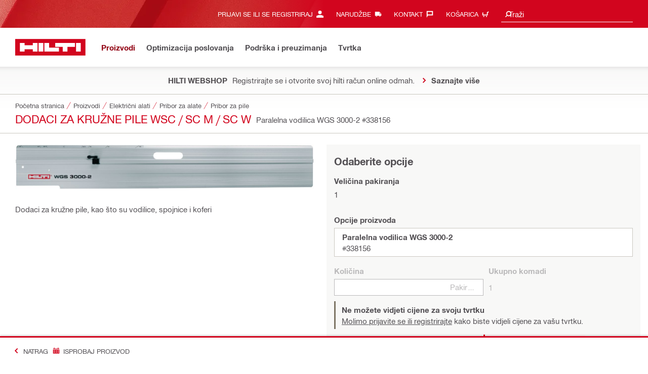

--- FILE ---
content_type: text/html;charset=UTF-8
request_url: https://www.hilti.hr/c/CLS_POWER_TOOLS_7125/CLS_TOOLS_7125/CLS_ACC_SAWS_7125/338156
body_size: 30101
content:
<!DOCTYPE html><html lang="hr-HR" class="aem_footer_nav_xf aem_homepage_smartbar cms_editorial_feature contentful_header_footer contentful_homepage ldt_account_id_on_send_us_a_message_form ldt_add_cookies_for_token_refresh_for_am ldt_add_to_cart_from_spa_pages ldt_add_to_cart_mpis_validation ldt_aem_angular_integration ldt_aem_angular_recommended_products ldt_aem_child_section_full_width_grid ldt_aem_css_overlay_component ldt_aem_full_homepage ldt_aem_links_scrollto_anchors ldt_aem_mobile_table ldt_aem_product_editorial_xf_css ldt_aem_retrieve_gtm_didomi_from_universal ldt_align_page_margins ldt_block_myaccount_change_email ldt_cart_conversion_tracking ldt_cart_encoded_items ldt_cart_v2 ldt_ccmsv2_currency ldt_checkout_asiapay_for_nb_block ldt_checkout_mpis_migration ldt_checkout_shipto_otp ldt_checkout_spa_routes ldt_cloud_auth_verify ldt_cnc_weblate ldt_configuration_v2 ldt_consent_collection_via_registration_service ldt_consent_tracking_on_registration_success ldt_consumable_subscription_change_history ldt_consumables_subscription_auth_finance ldt_consumables_subscription_quick_checkout_eta ldt_convert_price_for_price_basis ldt_country_location_modal ldt_cxml_fleet_entry ldt_cxml_soft_sub_entry ldt_delete_items_before_external_add_to_cart ldt_der_extended_join_account_text ldt_display_consent_checkbox_on_unified_registration ldt_display_country_name_on_registration_step3 ldt_domain_email_recognition_switch_to_store_config ldt_dp_guest_checkout_order_export ldt_dual_currency_migration ldt_emails_retry_sending_on_failure ldt_enable_eclass_classification ldt_escape_ids_xml ldt_evouchers_pii ldt_evouchers_winter_weeks ldt_finhub_use_mpis ldt_flexible_payment_framework ldt_form_complete_url ldt_gam_disable_user_removal ldt_get_default_accounts ldt_global_registration_redirection_flag ldt_grid_contentful ldt_guest_checkout_guidance_infobox ldt_hc_employee_id_header ldt_hdms_apigw_domain_check_clientside ldt_hdms_compare_overlay ldt_hdms_customer_connectivity_services ldt_hdms_favorite_list_add_message ldt_hdms_favorite_list_product_replacements ldt_hdms_favorite_list_use_new_details_page ldt_hdms_favorite_lists_overview_refactor ldt_hdms_favorite_lists_quantity_input_unit ldt_hdms_ga_performance ldt_hdms_recently_purchased_items_filters ldt_hide_price_on_product_recommendations ldt_ids_punchout_oauth_call_pwd_param ldt_idspunchout_delete_cart ldt_ignite_resend_invoice ldt_include_query_params_to_silent_login_state_for_am ldt_limit_product_reco_appearance ldt_load_recaptcha_script_on_contact_center_open ldt_location_banner_disable_timestamp_rule ldt_mif_use_mpis ldt_multi_currency_query_switch ldt_ngc_myaccount_login_password_page ldt_ngc_request_user_management_activation_email ldt_ngc_request_user_management_contact_deletion_email ldt_ngc_scan_shop ldt_ngc_send_us_a_message_email ldt_optimized_suggested_action_flyout_rules ldt_pdp_autoscaler_enabled ldt_pdp_import_multithreaded ldt_pdp_import_multithreaded_processing ldt_pdp_import_running_flag ldt_product_list_page_marketing_consent ldt_product_page_autosuggest_fix ldt_product_page_demo_request_email ldt_product_page_flexible_billing_cycle ldt_product_page_hide_view_online_link ldt_product_page_marketing_consent ldt_product_page_new_prices_api ldt_product_page_performance ldt_product_page_performance_v2 ldt_product_recommendations_add_to_cart_overlay ldt_punchout_cart_cookie ldt_punchout_cookie_check ldt_punchout_dynamic_login ldt_punchout_oauth_call ldt_punchout_page ldt_punchout_sso_cookie ldt_quick_checkout ldt_quick_checkout_billto_alternative_strategy ldt_quick_checkout_cart_calculation_state ldt_quick_checkout_for_am ldt_quick_checkout_shipto_alternative_strategy ldt_quick_item_entry_hp_loading_animation ldt_redirect_to_correct_categories_structure ldt_reduce_sap_dp_init_calls_vouchers ldt_registration_guard_user_type_check_enhancement ldt_resend_delivery_note_email ldt_s4cloud ldt_scalable_guest_checkout_address_validation ldt_search_on_der_page ldt_search_reranking_permanent ldt_sequential_registration_guards ldt_skip_deprecated_login_warning_popup ldt_subscription_portal_mpis ldt_subscription_request_demo_link ldt_subscription_th_calendar ldt_subscritpion_cancel_fixed_time ldt_subscritpion_restart_trial ldt_subscritpion_smart_confirmation_message ldt_suggest_user_location_flyout ldt_sync_contact_id_cookie_for_am ldt_sync_customer_id_cookie_for_am ldt_tpm_econtracting_flexible_billing ldt_tpm_hdms_change_cost_center_process_v2 ldt_tpm_hdms_change_tool_labels_process_v2 ldt_tpm_hdms_fast_tools_exchange_process_email_v2 ldt_tpm_hdms_global_labelling_component_improvements ldt_tpm_hdms_repair_tracking_edit_pickup_v2 ldt_tpm_hdms_repair_tracking_po_document_v2 ldt_tpm_hdms_tools_change_labels_process_email_v2 ldt_tpm_hdms_tools_cost_center_process_email_v2 ldt_tpm_hdms_tools_extend_children_serial_number ldt_tpm_hdms_tools_extend_process_v2 ldt_tpm_hdms_tools_lost_stolen_process_email_v2 ldt_tpm_hdms_tools_lost_stolen_process_v2 ldt_tpm_hdms_tools_renew_delivery_type ldt_tpm_hdms_tools_renew_process_email_v2 ldt_tpm_hdms_tools_renew_process_v2 ldt_tpm_hdms_tools_reorder_labels_process_email_v2 ldt_tpm_hdms_tools_reorder_labels_process_v2 ldt_tpm_hdms_tools_repair_status_prokit ldt_use_ngc_encoded_items ldt_use_replace_cart_mutation ldt_voucher_cleanup_cart_page" dir="ltr"><head><script>
      (function(h,o,u,n,d){h=h[d]=h[d]||{q:[],onReady:function(c){h.q.push(c);}};
      d=o.createElement(u);d.async=1;d.src=n;n=o.getElementsByTagName(u)[0];n.parentNode.insertBefore(d,n);
      })(window,document,'script','https://www.datadoghq-browser-agent.com/eu1/v5/datadog-rum-slim.js','DD_RUM');
      (w => {w.DD_RUM.onReady(() => {
        w.DD_RUM.init({
          clientToken: '-',
          applicationId: 'a8e90d17-8a7a-46e6-9c5a-edc6c7137511',
          service: 'hol-prod',
          env: 'prod',
          version: 'r2026-03-hf1',
          site: 'datadoghq.eu',
          sessionSampleRate: 30,
          sessionReplaySampleRate: 0,
          telemetrySampleRate: 0,
          trackResources: true,
          trackLongTasks: true,
          traceSampleRate: 10,
          traceContextInjection: 'sampled',
          trackingConsent: 'not-granted',
          enableExperimentalFeatures: [],
          proxy: options => {
            const params = new URLSearchParams(options.parameters);
            params.delete('dd-api-key');
            return `${window.origin}/telemetry/rum${options.path}?${params.toString()}`;
          },
          allowedTracingUrls: [
            { match: /^https:\/\/[a-z0-9\.-]+\.hilti\.(?:co\.|com\.)*[a-z]{2,3}/i, propagatorTypes: ['tracecontext'] }
          ]
        });
      });
      })(window);
      </script><script id="didomiScript">
      window.gdprAppliesGlobally=true;(function(){function a(e){if(!window.frames[e]){if(document.body&&document.body.firstChild){var t=document.body;
      var n=document.createElement("iframe");n.style.display="none";n.name=e;n.title=e;t.insertBefore(n,t.firstChild)}
      else{setTimeout(function(){a(e)},5)}}}function e(n,r,o,c,s){function e(e,t,n,a){if(typeof n!=="function"){return}if(!window[r]){window[r]=[]}var i=false;
      if(s){i=s(e,t,n)}if(!i){window[r].push({command:e,parameter:t,callback:n,version:a})}}e.stub=true;
      function t(a){if(!window[n]||window[n].stub!==true){return}if(!a.data){return}
      var i=typeof a.data==="string";var e;try{e=i?JSON.parse(a.data):a.data}catch(t){return}if(e[o]){var r=e[o];window[n](r.command,r.parameter,function(e,t){
      var n={};n[c]={returnValue:e,success:t,callId:r.callId};a.source.postMessage(i?JSON.stringify(n):n,"*")},r.version)}}
      if(typeof window[n]!=="function"){window[n]=e;if(window.addEventListener){window.addEventListener("message",t,false)}else{window.attachEvent("onmessage",t)}}}
      e("__tcfapi","__tcfapiBuffer","__tcfapiCall","__tcfapiReturn");a("__tcfapiLocator");(function(e){
      var t=document.createElement("script");t.id="spcloader";t.type="text/javascript";t.async=true;
      t.src="https://sdk.privacy-center.org/"+e+"/loader.js?target="+document.location.hostname;t.charset="utf-8";var n=document.getElementsByTagName("script")[0];
      n.parentNode.insertBefore(t,n)})("f1c7437c-9b22-4112-8e35-4a9f829a423d")})();

      window.didomiConfig = {
        languages: {
          enabled: ['hr'],
          default: 'hr'
        },
        
        app: {
          privacyPolicyURL: 'https://www.hilti.hr/content/dam/documents/pdf/e4/croatia/E4_Privacy_Policy_HR_2021.pdf#noPopup',
        },
        user: {
          bots: {
            consentRequired: false,
            types: ['crawlers', 'performance']
          }
        }
      }
    </script>
    <meta charset="utf-8">
    <title>Dodaci za kružne pile WSC / SC M / SC W - Pribor za pile - Hilti Hrvatska</title>
    <meta name="viewport" content="width=device-width, initial-scale=1">
    <meta name="mobile-web-app-capable" content="yes">
    <link rel="icon" type="image/x-icon" href="/static/ui/assets/images/favicon.ico">
    <link rel="shortcut icon" type="image/x-icon" href="/static/ui/assets/images/favicon.ico">
    <link rel="apple-touch-icon" href="/static/ui/assets/images/hilti-icon-180.png">
    <link rel="preload" href="/static/ui/assets/fonts/HiltiRoman-latin.woff2" as="font" type="font/woff2" crossorigin="anonymous">
    <link rel="preload" href="/static/ui/assets/fonts/HiltiBold-latin.woff2" as="font" type="font/woff2" crossorigin="anonymous">
    <link rel="stylesheet" href="/static/ui/assets/fonts/fonts.css" crossorigin="anonymous">
  <link rel="stylesheet" href="/static/ui/contents/R2026-03-HF1/styles.ngc.css"><script>
      window.dataLayer = [];
    </script><script id="gtmScript">
      (function(w,d,s,l,i){w[l]=w[l]||[];w[l].push({'gtm.start':
      new Date().getTime(),event:'gtm.js'});var f=d.getElementsByTagName(s)[0],
      j=d.createElement(s),dl=l!='dataLayer'?'&l='+l:'';j.async=true;j.src=
      '//www.googletagmanager.com/gtm.js?id='+i+dl;var n=d.querySelector('[nonce]');
      n&&j.setAttribute('nonce',n.nonce||n.getAttribute('nonce'));f.parentNode.insertBefore(j,f);
      })(window,document,'script','dataLayer','GTM-NTT568');
    </script><script>
    document.addEventListener('readystatechange',() =>
      document.body.style.setProperty('--scrollbar-width',`${window.innerWidth-document.body.clientWidth}px`),{once:true}
    );
    </script><style ng-app-id="hdms-website">[_nghost-hdms-website-c3895278206]{display:contents}</style><style ng-app-id="hdms-website">[_nghost-hdms-website-c1240066373]{display:block}</style><style ng-app-id="hdms-website">[_nghost-hdms-website-c446162324]{display:block}[_nghost-hdms-website-c446162324]   .bg-red-gradient[_ngcontent-hdms-website-c446162324]{background-image:linear-gradient(180deg,#bd051c 0,#d2051e 8.25rem)}[_nghost-hdms-website-c446162324]   .bg-red-gradient.link-columns[_ngcontent-hdms-website-c446162324]{box-shadow:inset 0 .625rem .625rem -.625rem #00000026}@media (min-width: 90rem){[_nghost-hdms-website-c446162324]   .bg-red-gradient.link-columns[_ngcontent-hdms-website-c446162324]{box-shadow:inset .625rem 0 .625rem -.625rem #00000026}:root[dir=rtl]   [_nghost-hdms-website-c446162324]   .bg-red-gradient.link-columns[_ngcontent-hdms-website-c446162324]{box-shadow:inset -.625rem 0 .625rem -.625rem #00000026}}[_nghost-hdms-website-c446162324]   .bg-box[_ngcontent-hdms-website-c446162324]{position:relative}[_nghost-hdms-website-c446162324]   .bg-box[_ngcontent-hdms-website-c446162324]:before{content:"";display:block;position:absolute;inset-inline-start:0;height:100%;width:100%;background-position:-20rem -2.0625rem;background-image:var(--bg-toolbox-image-url)}:root[dir=rtl]   [_nghost-hdms-website-c446162324]   .bg-box[_ngcontent-hdms-website-c446162324]:before{transform:scaleX(-1)}@media (min-width: 64rem){[_nghost-hdms-website-c446162324]   .bg-box[_ngcontent-hdms-website-c446162324]:before{background-position-x:-19.6875rem}}@media (min-width: 90rem){[_nghost-hdms-website-c446162324]   .bg-box[_ngcontent-hdms-website-c446162324]:before{width:50%;background-position:-16.875rem 0}}@media (min-width: 120rem){[_nghost-hdms-website-c446162324]   .bg-box[_ngcontent-hdms-website-c446162324]:before{background-position-x:calc(-16.875rem - ((120rem - 100vw)/2))}}[_nghost-hdms-website-c446162324]   .content-columns[_ngcontent-hdms-website-c446162324]{position:relative}@media (min-width: 90rem){[_nghost-hdms-website-c446162324]   .content-columns[_ngcontent-hdms-website-c446162324]{display:grid;grid-template-columns:calc(33% - 1.5625rem) auto}}[_nghost-hdms-website-c446162324]   .link-columns[_ngcontent-hdms-website-c446162324]{display:grid;grid-column-gap:2.5rem;padding-top:2.0625rem;padding-bottom:2.0625rem}@media (max-width: 89.99875rem){[_nghost-hdms-website-c446162324]   .link-columns[_ngcontent-hdms-website-c446162324]{margin-left:-1.875rem;margin-right:-1.875rem;padding-left:1.875rem;padding-right:1.875rem}}@media (max-width: 63.99875rem){[_nghost-hdms-website-c446162324]   .link-columns[_ngcontent-hdms-website-c446162324]{margin-left:-1.5625rem;margin-right:-1.5625rem;padding-left:1.5625rem;padding-right:1.5625rem}}@media (min-width: 64rem){[_nghost-hdms-website-c446162324]   .link-columns[_ngcontent-hdms-website-c446162324]{grid-template-columns:1fr 1fr 1fr 1fr;padding-top:2.75rem;padding-bottom:2.0625rem}}@media (min-width: 90rem){[_nghost-hdms-website-c446162324]   .link-columns[_ngcontent-hdms-website-c446162324]{padding-inline-start:2.5rem}}[_nghost-hdms-website-c446162324]   .basic-link-container[_ngcontent-hdms-website-c446162324]   li[_ngcontent-hdms-website-c446162324]{display:flex;margin-bottom:.6875rem}[_nghost-hdms-website-c446162324]   .basic-link-container[_ngcontent-hdms-website-c446162324]   a.basic-link[_ngcontent-hdms-website-c446162324]{font-weight:400;font-size:.8125rem;line-height:1.375rem;text-decoration:none}[_nghost-hdms-website-c446162324]   .basic-link-container[_ngcontent-hdms-website-c446162324]   a.basic-link[_ngcontent-hdms-website-c446162324]:hover, [_nghost-hdms-website-c446162324]   .basic-link-container[_ngcontent-hdms-website-c446162324]   a.basic-link[_ngcontent-hdms-website-c446162324]:focus{text-decoration:underline}@media (min-width: 64rem){[_nghost-hdms-website-c446162324]   .basic-link-container[_ngcontent-hdms-website-c446162324]{display:flex;flex-direction:row;flex-wrap:wrap}[_nghost-hdms-website-c446162324]   .basic-link-container[_ngcontent-hdms-website-c446162324]   li[_ngcontent-hdms-website-c446162324]{margin-bottom:0}}.modal-open[_nghost-hdms-website-c446162324]   .footer-contents[_ngcontent-hdms-website-c446162324], .modal-open   [_nghost-hdms-website-c446162324]   .footer-contents[_ngcontent-hdms-website-c446162324]{width:100vw;padding-inline-end:var(--scrollbar-width, 15px)}</style><style ng-app-id="hdms-website">[_nghost-hdms-website-c1763463198]{display:none}@media screen and (min-width: 64rem){.global-banner-container[_nghost-hdms-website-c1763463198]{display:block}}.hdms-page-preloader-active.navigate:not(.modal-open)[_nghost-hdms-website-c1763463198], .hdms-page-preloader-active.navigate:not(.modal-open)   [_nghost-hdms-website-c1763463198]{z-index:10000;position:relative}</style><style ng-app-id="hdms-website">@media (max-width: 63.99875rem){.section-title.heading-md[_ngcontent-hdms-website-c931690898]{font-size:1.125rem;line-height:1.375rem;margin-top:0;padding-top:.3125rem;padding-bottom:.375rem;margin-bottom:.6875rem}}.bg-red[_ngcontent-hdms-website-c931690898]{position:relative}.bg-red[_ngcontent-hdms-website-c931690898]:before{background:#d2051e;background-image:var(--bg-toolbox-image-url);background-size:cover;position:absolute;content:"";top:0;left:0;width:100%;height:100%}.bg-red.has-related-products[_ngcontent-hdms-website-c931690898]:before{top:17.1875rem}.feature-and-applications-custom-background[_ngcontent-hdms-website-c931690898]{position:relative}.feature-and-applications-custom-background[_ngcontent-hdms-website-c931690898]:before{background:#fff;background-image:var(--bg-features-and-applications-image-url);background-size:cover;position:absolute;content:"";top:0;left:0;bottom:0;width:100%;background-position:0% 40%}.feature-and-applications-custom-background.has-related-products[_ngcontent-hdms-website-c931690898]:before{bottom:-17.1875rem}</style><meta name="author" content="Hilti Hrvatska"><meta name="keywords" content="betonski pričvršćivači, betonska sidra, građevinski alati"><meta name="description" content="Dodaci za kružne pile, kao što su vodilice, spojnice i koferi"><meta name="robots" content="index,follow"><meta http-equiv="content-language" content="hr-HR"><meta name="twitter:card" content="summary"><meta name="twitter:title" content="Dodaci za kružne pile WSC / SC M / SC W - Pribor za pile - Hilti Hrvatska"><meta name="twitter:description" content="Dodaci za kružne pile, kao što su vodilice, spojnice i koferi"><meta name="twitter:image" content="https://www.hilti.hr/static/ui/assets/images/hilti-logo.svg"><meta property="og:title" content="Dodaci za kružne pile WSC / SC M / SC W - Pribor za pile - Hilti Hrvatska"><meta property="og:type" content="website"><meta property="og:description" content="Dodaci za kružne pile, kao što su vodilice, spojnice i koferi"><meta property="og:image" content="https://www.hilti.hr/static/ui/assets/images/hilti-logo.svg"><meta property="og:url" content="https://www.hilti.hr/c/CLS_POWER_TOOLS_7125/CLS_TOOLS_7125/CLS_ACC_SAWS_7125/338156"><script type="application/ld+json">{"telephone":"0800-9442","image":["https://productdata.hilti.com/APQ_HC_f2000/22528.jpg"],"@context":"https://schema.org","@type":"Product","name":"Dodaci za kružne pile WSC / SC M / SC W","description":"Dodaci za kružne pile, kao što su vodilice, spojnice i koferi","sku":"r921","brand":{"@type":"Brand","name":"Hilti"},"offers":[]}</script><link rel="canonical" href="https://www.hilti.hr/c/CLS_POWER_TOOLS_7125/CLS_TOOLS_7125/CLS_ACC_SAWS_7125/338156"><link rel="alternate" hreflang="x-default" href="https://www.hilti.hr/c/CLS_POWER_TOOLS_7125/CLS_TOOLS_7125/CLS_ACC_SAWS_7125/338156"><style ng-app-id="hdms-website">@media (max-width: 89.99875rem){.ribbon-headline-container[_ngcontent-hdms-website-c2027038584]{line-height:1.375rem!important}}.new-label[_ngcontent-hdms-website-c2027038584], .consopass-label[_ngcontent-hdms-website-c2027038584], .special-label[_ngcontent-hdms-website-c2027038584]{display:inline-block;height:1.5625rem;padding:0 .3125rem;background-color:#f2f1ef;font-weight:700;font-size:.8125rem;line-height:1.5625rem;color:#d2051e;text-transform:uppercase;max-width:12.5rem;overflow:hidden;text-overflow:ellipsis;white-space:nowrap;margin-top:-.125rem;margin-inline-end:.625rem;vertical-align:middle;flex-shrink:0}@media (max-width: 89.99875rem){.new-label[_ngcontent-hdms-website-c2027038584], .consopass-label[_ngcontent-hdms-website-c2027038584], .special-label[_ngcontent-hdms-website-c2027038584]{max-width:8.4375rem;height:1.25rem;line-height:1.25rem}}@media (max-width: 47.99875rem){.new-label[_ngcontent-hdms-website-c2027038584], .consopass-label[_ngcontent-hdms-website-c2027038584], .special-label[_ngcontent-hdms-website-c2027038584]{max-width:7.5rem}}.special-label[_ngcontent-hdms-website-c2027038584]{color:#524f53}.copy-button[_ngcontent-hdms-website-c2027038584]{min-width:auto!important;height:auto!important}.copy-button-icon[_ngcontent-hdms-website-c2027038584]{margin-inline-start:.3125rem;margin-top:.25rem}</style><style ng-app-id="hdms-website">.product-gallery .slider-container,.product-gallery .gallery-slider-video-item{aspect-ratio:2/1}.product-gallery .gallery-slider-video-item>div{height:100%;width:100%}.product-gallery .gallery-slider-video-item .video-thumbnail,.product-gallery .gallery-slider-video-item .video-thumbnail-content{height:100%;width:100%}.product-gallery .media-thumbnail-image-item,.product-gallery .media-thumbnail-video-item{display:inline-flex;width:6.875rem;height:3.4375rem}.product-gallery .media-thumbnail-image-item.active,.product-gallery .media-thumbnail-video-item.active{border-color:#671a3d!important}.gallery-zoom-button{height:2.0625rem;width:2.0625rem;min-width:2.0625rem;background:#fffc!important;visibility:hidden;opacity:0;z-index:2}.gallery-zoom-button-touch-device{visibility:visible;opacity:1}.gallery-zoom-button shrd-uic-svg-icon{height:2.0625rem;width:2.0625rem;min-width:2.0625rem}@media (max-width: 63.99875rem){.gallery-zoom-button{height:2.75rem;width:2.75rem;min-width:2.75rem}}.image-container{aspect-ratio:2/1}.slider-container:hover .gallery-zoom-button,.image-container:hover .gallery-zoom-button{visibility:visible;opacity:1;transition:visibility .3s,opacity .3s linear}
</style><style ng-app-id="hdms-website">.pr-ftpr-consulting-support shrd-uic-card .card-header-image{margin-bottom:2.0625rem;border-radius:50%;background-color:#f8f8f7;width:8.3125rem;height:8.3125rem;align-self:center}.pr-ftpr-consulting-support shrd-uic-card .card-header-image .card-header-image-wrapper{width:4.125rem}
</style><style ng-app-id="hdms-website">.shrd-uic-floating[_ngcontent-hdms-website-c1980309065]:not(.is-floating){z-index:10}</style><style ng-app-id="hdms-website">.shrd-uic-smartbar{display:block;min-height:3.4375rem;width:100%;height:.0625rem;border-top:.1875rem solid #d2051e;box-shadow:0 -.125rem .1875rem #00000026;background-color:#fff}.shrd-uic-smartbar.full-page-width{transition:border-top-color .25s,box-shadow .25s!important;border-top-color:#fff}.shrd-uic-smartbar.full-page-width.is-floating{border-top-color:#d2051e}@media (min-width: 120rem){.hdms-main-mixed .shrd-uic-smartbar.full-page-width{left:0;right:0;width:auto;margin:0 calc((120rem - 100vw + var(--scrollbar-width, 15px)) / 2)}}.shrd-uic-smartbar-light{border-top:.0625rem solid #cbc8c1;box-shadow:none}.shrd-uic-smartbar .smartbar-contents{display:flex;align-items:center;width:100%;height:100%}@media (min-width: 120rem){.shrd-uic-smartbar .smartbar-contents{max-width:120rem;margin:auto}}.shrd-uic-smartbar .row{justify-content:space-between;flex-wrap:nowrap}.shrd-uic-smartbar .smartbar-column-left,.shrd-uic-smartbar .smartbar-column-right{display:flex;gap:.625rem}.shrd-uic-smartbar .smartbar-column-left .content-box,.shrd-uic-smartbar .smartbar-column-right .content-box{padding:0}.shrd-uic-smartbar .smartbar-column-left .btn,.shrd-uic-smartbar .smartbar-column-right .btn{margin-bottom:0!important;margin-top:0!important}.shrd-uic-smartbar .smartbar-column-left .btn-primary,.shrd-uic-smartbar .smartbar-column-left .btn-secondary,.shrd-uic-smartbar .smartbar-column-right .btn-primary,.shrd-uic-smartbar .smartbar-column-right .btn-secondary{width:100%}@media (min-width: 64rem){.shrd-uic-smartbar .smartbar-column-left .btn-primary,.shrd-uic-smartbar .smartbar-column-left .btn-secondary,.shrd-uic-smartbar .smartbar-column-right .btn-primary,.shrd-uic-smartbar .smartbar-column-right .btn-secondary{width:12.5rem!important}}@media (max-width: 63.99875rem){.shrd-uic-smartbar .smartbar-column-left{gap:0}}.shrd-uic-smartbar .smartbar-column-left .content-box{flex-basis:auto}.shrd-uic-smartbar .smartbar-column-right{justify-content:flex-end}:root[dir=ltr] .shrd-uic-smartbar .smartbar-column-right{padding-right:1.25rem;margin-right:0;margin-left:auto}:root[dir=rtl] .shrd-uic-smartbar .smartbar-column-right{padding-left:1.25rem;margin-left:0;margin-right:auto}@media (max-width: 63.99875rem){.shrd-uic-smartbar .smartbar-column-right:not(.mw-50) .content-box{max-width:50%}.shrd-uic-smartbar .smartbar-column-right:not(.mw-50) .content-box-second-level-small{min-width:9.375rem}.shrd-uic-smartbar .smartbar-column-right:not(.mw-50) .content-box-second-level-large{min-width:10.625rem}}:root[dir=ltr] .shrd-uic-smartbar .smartbar-column-right:only-child{padding-left:1.25rem}:root[dir=rtl] .shrd-uic-smartbar .smartbar-column-right:only-child{padding-right:1.25rem}.shrd-uic-smartbar .smartbar-column-right.w-100 .content-box{max-width:50%}.shrd-uic-smartbar .smartbar-column-right.w-100 .btn-primary,.shrd-uic-smartbar .smartbar-column-right.w-100 .btn-secondary{width:100%!important}@media (min-width: 64rem){.shrd-uic-smartbar .smartbar-overflow-btn{display:none}}@media (max-width: 63.99875rem){.shrd-uic-smartbar .smartbar-overflow-btn+.content-box,.shrd-uic-smartbar .smartbar-overflow-btn+.content-box+.content-box,.shrd-uic-smartbar .smartbar-overflow-btn+.content-box+.content-box+.content-box,.shrd-uic-smartbar .smartbar-overflow-btn+.content-box+.content-box+.content-box+.content-box{display:none}}.shrd-uic-smartbar .select-all{width:2.75rem;padding-left:.4375rem!important;padding-right:.4375rem!important}.shrd-uic-smartbar .select-all .custom-control-label{font-size:.8125rem}@media (min-width: 64rem){.shrd-uic-smartbar .select-all{display:flex;align-items:center;width:unset;padding:0!important;padding-inline-start:.5rem!important}.shrd-uic-smartbar .select-all .custom-control-label{padding-inline-start:1.4375rem}.shrd-uic-smartbar .select-all.custom-checkbox-isfocused:before{left:.34375rem!important}}@media print{.shrd-uic-smartbar{display:none}}
</style><style ng-app-id="hdms-website">.btn-tertiary-option[_nghost-hdms-website-c3730675470], .btn-tertiary-option   [_nghost-hdms-website-c3730675470], .btn-tertiary-minor-borderless-neutraldark[_nghost-hdms-website-c3730675470], .btn-tertiary-minor-borderless-neutraldark   [_nghost-hdms-website-c3730675470], .btn-tertiary-minor[_nghost-hdms-website-c3730675470], .btn-tertiary-minor   [_nghost-hdms-website-c3730675470], .btn-tertiary-minor-borderless[_nghost-hdms-website-c3730675470], .btn-tertiary-minor-borderless   [_nghost-hdms-website-c3730675470], .btn-tertiary-major[_nghost-hdms-website-c3730675470], .btn-tertiary-major   [_nghost-hdms-website-c3730675470], .svg-icon-border[_nghost-hdms-website-c3730675470]{width:2.0625rem;min-width:2.0625rem;height:2.0625rem;display:inline-flex;align-items:center;justify-content:center;border:.0625rem solid #cbc8c1;border-radius:0}[_nghost-hdms-website-c3730675470]{display:inline-block;line-height:0;color:var(--svg-host-color, inherit);fill:var(--svg-host-color, currentColor);transition:color .25s,fill .25s}[_nghost-hdms-website-c3730675470]   .svg-icon[_ngcontent-hdms-website-c3730675470]{display:inline-block;width:1.125rem;height:1.125rem;line-height:inherit;color:var(--svg-icon-color, inherit);fill:var(--svg-icon-color, currentColor)}[_nghost-hdms-website-c3730675470]   .svg-icon.inherit-color[_ngcontent-hdms-website-c3730675470]{color:inherit!important;fill:currentColor!important}[_nghost-hdms-website-c3730675470]   .svg-icon-size-small[_ngcontent-hdms-website-c3730675470]{padding:.125rem}[_nghost-hdms-website-c3730675470]   .svg-icon-size-scalable[_ngcontent-hdms-website-c3730675470]{padding:15%}@media (max-width: 63.99875rem){[_nghost-hdms-website-c3730675470]   .svg-icon-size-responsive[_ngcontent-hdms-website-c3730675470]{padding:0}}.shrd-uic-text   [_nghost-hdms-website-c3730675470]   .svg-icon[_ngcontent-hdms-website-c3730675470]{flex-shrink:0}.shrd-uic-text   [_nghost-hdms-website-c3730675470]:first-child{margin-inline-end:.3125rem}.shrd-uic-text   [_nghost-hdms-website-c3730675470]:nth-child(n+2){margin-inline-start:.3125rem}.btn   [_nghost-hdms-website-c3730675470]{transition:background-color .25s linear}@media (prefers-reduced-motion: reduce){.btn   [_nghost-hdms-website-c3730675470]{transition:none}}.btn   [_nghost-hdms-website-c3730675470]   .svg-icon[_ngcontent-hdms-website-c3730675470]{pointer-events:none}@media (max-width: 63.99875rem){.btn-tertiary-major   [_nghost-hdms-website-c3730675470]:not(.keep-dimensions), .btn-tertiary-minor   [_nghost-hdms-website-c3730675470]:not(.keep-dimensions), .btn-tertiary-minor-borderless   [_nghost-hdms-website-c3730675470]:not(.keep-dimensions), .btn-tertiary-option   [_nghost-hdms-website-c3730675470]:not(.keep-dimensions), .btn-tertiary-minor-borderless-neutraldark   [_nghost-hdms-website-c3730675470]:not(.keep-dimensions){height:2.75rem;width:2.75rem;min-width:2.75rem}}.message-close-btn.btn-tertiary-minor[_nghost-hdms-website-c3730675470]   .svg-icon[_ngcontent-hdms-website-c3730675470], .message-close-btn.btn-tertiary-minor   [_nghost-hdms-website-c3730675470]   .svg-icon[_ngcontent-hdms-website-c3730675470], .info-box-close-btn.btn-tertiary-minor[_nghost-hdms-website-c3730675470]   .svg-icon[_ngcontent-hdms-website-c3730675470], .info-box-close-btn.btn-tertiary-minor   [_nghost-hdms-website-c3730675470]   .svg-icon[_ngcontent-hdms-website-c3730675470]{--svg-icon-color: #524f53 !important}.message-close-btn.btn-tertiary-minor:hover[_nghost-hdms-website-c3730675470]   .svg-icon[_ngcontent-hdms-website-c3730675470], .message-close-btn.btn-tertiary-minor:hover   [_nghost-hdms-website-c3730675470]   .svg-icon[_ngcontent-hdms-website-c3730675470], .info-box-close-btn.btn-tertiary-minor:hover[_nghost-hdms-website-c3730675470]   .svg-icon[_ngcontent-hdms-website-c3730675470], .info-box-close-btn.btn-tertiary-minor:hover   [_nghost-hdms-website-c3730675470]   .svg-icon[_ngcontent-hdms-website-c3730675470]{--svg-icon-color: #ab0115 !important}.btn-dropdown:active[_nghost-hdms-website-c3730675470]   .svg-icon[_ngcontent-hdms-website-c3730675470], .btn-dropdown:active   [_nghost-hdms-website-c3730675470]   .svg-icon[_ngcontent-hdms-website-c3730675470]{transform:rotate(180deg)}.btn-tertiary[_nghost-hdms-website-c3730675470]   .svg-icon[_ngcontent-hdms-website-c3730675470], .btn-tertiary   [_nghost-hdms-website-c3730675470]   .svg-icon[_ngcontent-hdms-website-c3730675470], .btn-tertiary-flyout[_nghost-hdms-website-c3730675470]   .svg-icon[_ngcontent-hdms-website-c3730675470], .btn-tertiary-flyout   [_nghost-hdms-website-c3730675470]   .svg-icon[_ngcontent-hdms-website-c3730675470], .btn-tertiary-trivial-text-bold[_nghost-hdms-website-c3730675470]   .svg-icon[_ngcontent-hdms-website-c3730675470], .btn-tertiary-trivial-text-bold   [_nghost-hdms-website-c3730675470]   .svg-icon[_ngcontent-hdms-website-c3730675470]{--svg-icon-color: #d2051e}.btn-tertiary.selected[_nghost-hdms-website-c3730675470]   .svg-icon[_ngcontent-hdms-website-c3730675470], .btn-tertiary.selected   [_nghost-hdms-website-c3730675470]   .svg-icon[_ngcontent-hdms-website-c3730675470], .btn-tertiary-flyout.selected[_nghost-hdms-website-c3730675470]   .svg-icon[_ngcontent-hdms-website-c3730675470], .btn-tertiary-flyout.selected   [_nghost-hdms-website-c3730675470]   .svg-icon[_ngcontent-hdms-website-c3730675470], .btn-tertiary-trivial-text-bold.selected[_nghost-hdms-website-c3730675470]   .svg-icon[_ngcontent-hdms-website-c3730675470], .btn-tertiary-trivial-text-bold.selected   [_nghost-hdms-website-c3730675470]   .svg-icon[_ngcontent-hdms-website-c3730675470]{--svg-icon-color: #d2051e}.btn-tertiary:hover[_nghost-hdms-website-c3730675470]   .svg-icon[_ngcontent-hdms-website-c3730675470], .btn-tertiary:hover   [_nghost-hdms-website-c3730675470]   .svg-icon[_ngcontent-hdms-website-c3730675470], .btn-tertiary-flyout:hover[_nghost-hdms-website-c3730675470]   .svg-icon[_ngcontent-hdms-website-c3730675470], .btn-tertiary-flyout:hover   [_nghost-hdms-website-c3730675470]   .svg-icon[_ngcontent-hdms-website-c3730675470], .btn-tertiary-trivial-text-bold:hover[_nghost-hdms-website-c3730675470]   .svg-icon[_ngcontent-hdms-website-c3730675470], .btn-tertiary-trivial-text-bold:hover   [_nghost-hdms-website-c3730675470]   .svg-icon[_ngcontent-hdms-website-c3730675470], .btn-tertiary:focus[_nghost-hdms-website-c3730675470]   .svg-icon[_ngcontent-hdms-website-c3730675470], .btn-tertiary:focus   [_nghost-hdms-website-c3730675470]   .svg-icon[_ngcontent-hdms-website-c3730675470], .btn-tertiary-flyout:focus[_nghost-hdms-website-c3730675470]   .svg-icon[_ngcontent-hdms-website-c3730675470], .btn-tertiary-flyout:focus   [_nghost-hdms-website-c3730675470]   .svg-icon[_ngcontent-hdms-website-c3730675470], .btn-tertiary-trivial-text-bold:focus[_nghost-hdms-website-c3730675470]   .svg-icon[_ngcontent-hdms-website-c3730675470], .btn-tertiary-trivial-text-bold:focus   [_nghost-hdms-website-c3730675470]   .svg-icon[_ngcontent-hdms-website-c3730675470]{--svg-icon-color: #ab0115}.btn-tertiary:disabled[_nghost-hdms-website-c3730675470]   .svg-icon[_ngcontent-hdms-website-c3730675470], .btn-tertiary:disabled   [_nghost-hdms-website-c3730675470]   .svg-icon[_ngcontent-hdms-website-c3730675470], .btn-tertiary.disabled[_nghost-hdms-website-c3730675470]   .svg-icon[_ngcontent-hdms-website-c3730675470], .btn-tertiary.disabled   [_nghost-hdms-website-c3730675470]   .svg-icon[_ngcontent-hdms-website-c3730675470], .btn-tertiary-trivial-text-bold:disabled[_nghost-hdms-website-c3730675470]   .svg-icon[_ngcontent-hdms-website-c3730675470], .btn-tertiary-trivial-text-bold:disabled   [_nghost-hdms-website-c3730675470]   .svg-icon[_ngcontent-hdms-website-c3730675470]{--svg-icon-color: #bab9ba}.btn-tertiary:not(:disabled):not(.disabled):active[_nghost-hdms-website-c3730675470]   .svg-icon[_ngcontent-hdms-website-c3730675470], .btn-tertiary:not(:disabled):not(.disabled):active   [_nghost-hdms-website-c3730675470]   .svg-icon[_ngcontent-hdms-website-c3730675470], .btn-tertiary:not(:disabled):not(.disabled).active[_nghost-hdms-website-c3730675470]   .svg-icon[_ngcontent-hdms-website-c3730675470], .btn-tertiary:not(:disabled):not(.disabled).active   [_nghost-hdms-website-c3730675470]   .svg-icon[_ngcontent-hdms-website-c3730675470], .btn-tertiary-flyout:not(:disabled):not(.disabled):active[_nghost-hdms-website-c3730675470]   .svg-icon[_ngcontent-hdms-website-c3730675470], .btn-tertiary-flyout:not(:disabled):not(.disabled):active   [_nghost-hdms-website-c3730675470]   .svg-icon[_ngcontent-hdms-website-c3730675470], .btn-tertiary-flyout:not(:disabled):not(.disabled).active[_nghost-hdms-website-c3730675470]   .svg-icon[_ngcontent-hdms-website-c3730675470], .btn-tertiary-flyout:not(:disabled):not(.disabled).active   [_nghost-hdms-website-c3730675470]   .svg-icon[_ngcontent-hdms-website-c3730675470], .btn-tertiary-trivial-text-bold:not(:disabled):not(.disabled):active[_nghost-hdms-website-c3730675470]   .svg-icon[_ngcontent-hdms-website-c3730675470], .btn-tertiary-trivial-text-bold:not(:disabled):not(.disabled):active   [_nghost-hdms-website-c3730675470]   .svg-icon[_ngcontent-hdms-website-c3730675470], .btn-tertiary-trivial-text-bold:not(:disabled):not(.disabled).active[_nghost-hdms-website-c3730675470]   .svg-icon[_ngcontent-hdms-website-c3730675470], .btn-tertiary-trivial-text-bold:not(:disabled):not(.disabled).active   [_nghost-hdms-website-c3730675470]   .svg-icon[_ngcontent-hdms-website-c3730675470]{--svg-icon-color: #920314}.btn-tertiary-major[_nghost-hdms-website-c3730675470], .btn-tertiary-major   [_nghost-hdms-website-c3730675470]{background-color:#d2051e;border-color:#d2051e}.btn-tertiary-major[_nghost-hdms-website-c3730675470]   .svg-icon[_ngcontent-hdms-website-c3730675470], .btn-tertiary-major   [_nghost-hdms-website-c3730675470]   .svg-icon[_ngcontent-hdms-website-c3730675470]{--svg-icon-color: #fff}.btn-tertiary-major.selected[_nghost-hdms-website-c3730675470], .btn-tertiary-major.selected   [_nghost-hdms-website-c3730675470]{background-color:#d2051e;border-color:#d2051e}.btn-tertiary-major:hover[_nghost-hdms-website-c3730675470], .btn-tertiary-major:hover   [_nghost-hdms-website-c3730675470], .btn-tertiary-major:focus[_nghost-hdms-website-c3730675470], .btn-tertiary-major:focus   [_nghost-hdms-website-c3730675470]{background-color:#ab0115;border-color:#ab0115}.btn-tertiary-major:disabled[_nghost-hdms-website-c3730675470], .btn-tertiary-major:disabled   [_nghost-hdms-website-c3730675470], .btn-tertiary-major.disabled[_nghost-hdms-website-c3730675470], .btn-tertiary-major.disabled   [_nghost-hdms-website-c3730675470]{background-color:#bab9ba;border-color:#bab9ba}.btn-tertiary-major:not(:disabled):not(.disabled):active[_nghost-hdms-website-c3730675470], .btn-tertiary-major:not(:disabled):not(.disabled):active   [_nghost-hdms-website-c3730675470], .btn-tertiary-major:not(:disabled):not(.disabled).active[_nghost-hdms-website-c3730675470], .btn-tertiary-major:not(:disabled):not(.disabled).active   [_nghost-hdms-website-c3730675470]{background-color:#920314;border-color:#920314}.btn-tertiary-minor[_nghost-hdms-website-c3730675470], .btn-tertiary-minor   [_nghost-hdms-website-c3730675470], .btn-tertiary-minor-borderless[_nghost-hdms-website-c3730675470], .btn-tertiary-minor-borderless   [_nghost-hdms-website-c3730675470]{border-color:#d2051e}.btn-tertiary-minor[_nghost-hdms-website-c3730675470]   .svg-icon[_ngcontent-hdms-website-c3730675470], .btn-tertiary-minor   [_nghost-hdms-website-c3730675470]   .svg-icon[_ngcontent-hdms-website-c3730675470], .btn-tertiary-minor-borderless[_nghost-hdms-website-c3730675470]   .svg-icon[_ngcontent-hdms-website-c3730675470], .btn-tertiary-minor-borderless   [_nghost-hdms-website-c3730675470]   .svg-icon[_ngcontent-hdms-website-c3730675470]{--svg-icon-color: #d2051e}.btn-tertiary-minor.selected[_nghost-hdms-website-c3730675470], .btn-tertiary-minor.selected   [_nghost-hdms-website-c3730675470], .btn-tertiary-minor-borderless.selected[_nghost-hdms-website-c3730675470], .btn-tertiary-minor-borderless.selected   [_nghost-hdms-website-c3730675470]{border-color:#d2051e}.btn-tertiary-minor.selected[_nghost-hdms-website-c3730675470]   .svg-icon[_ngcontent-hdms-website-c3730675470], .btn-tertiary-minor.selected   [_nghost-hdms-website-c3730675470]   .svg-icon[_ngcontent-hdms-website-c3730675470], .btn-tertiary-minor-borderless.selected[_nghost-hdms-website-c3730675470]   .svg-icon[_ngcontent-hdms-website-c3730675470], .btn-tertiary-minor-borderless.selected   [_nghost-hdms-website-c3730675470]   .svg-icon[_ngcontent-hdms-website-c3730675470]{--svg-icon-color: #d2051e}.btn-tertiary-minor:hover[_nghost-hdms-website-c3730675470], .btn-tertiary-minor:hover   [_nghost-hdms-website-c3730675470], .btn-tertiary-minor-borderless:hover[_nghost-hdms-website-c3730675470], .btn-tertiary-minor-borderless:hover   [_nghost-hdms-website-c3730675470], .btn-tertiary-minor:focus[_nghost-hdms-website-c3730675470], .btn-tertiary-minor:focus   [_nghost-hdms-website-c3730675470], .btn-tertiary-minor-borderless:focus[_nghost-hdms-website-c3730675470], .btn-tertiary-minor-borderless:focus   [_nghost-hdms-website-c3730675470]{border-color:#ab0115}.btn-tertiary-minor:hover[_nghost-hdms-website-c3730675470]   .svg-icon[_ngcontent-hdms-website-c3730675470], .btn-tertiary-minor:hover   [_nghost-hdms-website-c3730675470]   .svg-icon[_ngcontent-hdms-website-c3730675470], .btn-tertiary-minor-borderless:hover[_nghost-hdms-website-c3730675470]   .svg-icon[_ngcontent-hdms-website-c3730675470], .btn-tertiary-minor-borderless:hover   [_nghost-hdms-website-c3730675470]   .svg-icon[_ngcontent-hdms-website-c3730675470], .btn-tertiary-minor:focus[_nghost-hdms-website-c3730675470]   .svg-icon[_ngcontent-hdms-website-c3730675470], .btn-tertiary-minor:focus   [_nghost-hdms-website-c3730675470]   .svg-icon[_ngcontent-hdms-website-c3730675470], .btn-tertiary-minor-borderless:focus[_nghost-hdms-website-c3730675470]   .svg-icon[_ngcontent-hdms-website-c3730675470], .btn-tertiary-minor-borderless:focus   [_nghost-hdms-website-c3730675470]   .svg-icon[_ngcontent-hdms-website-c3730675470]{--svg-icon-color: #ab0115}.btn-tertiary-minor:disabled[_nghost-hdms-website-c3730675470], .btn-tertiary-minor:disabled   [_nghost-hdms-website-c3730675470], .btn-tertiary-minor-borderless:disabled[_nghost-hdms-website-c3730675470], .btn-tertiary-minor-borderless:disabled   [_nghost-hdms-website-c3730675470], .btn-tertiary-minor-borderless.disabled[_nghost-hdms-website-c3730675470], .btn-tertiary-minor-borderless.disabled   [_nghost-hdms-website-c3730675470]{border-color:#bab9ba}.btn-tertiary-minor:disabled[_nghost-hdms-website-c3730675470]   .svg-icon[_ngcontent-hdms-website-c3730675470], .btn-tertiary-minor:disabled   [_nghost-hdms-website-c3730675470]   .svg-icon[_ngcontent-hdms-website-c3730675470], .btn-tertiary-minor-borderless:disabled[_nghost-hdms-website-c3730675470]   .svg-icon[_ngcontent-hdms-website-c3730675470], .btn-tertiary-minor-borderless:disabled   [_nghost-hdms-website-c3730675470]   .svg-icon[_ngcontent-hdms-website-c3730675470], .btn-tertiary-minor-borderless.disabled[_nghost-hdms-website-c3730675470]   .svg-icon[_ngcontent-hdms-website-c3730675470], .btn-tertiary-minor-borderless.disabled   [_nghost-hdms-website-c3730675470]   .svg-icon[_ngcontent-hdms-website-c3730675470]{--svg-icon-color: #bab9ba}.btn-tertiary-minor:not(:disabled):not(.disabled):active[_nghost-hdms-website-c3730675470], .btn-tertiary-minor:not(:disabled):not(.disabled):active   [_nghost-hdms-website-c3730675470], .btn-tertiary-minor:not(:disabled):not(.disabled).active[_nghost-hdms-website-c3730675470], .btn-tertiary-minor:not(:disabled):not(.disabled).active   [_nghost-hdms-website-c3730675470], .btn-tertiary-minor-borderless:not(:disabled):not(.disabled).active[_nghost-hdms-website-c3730675470], .btn-tertiary-minor-borderless:not(:disabled):not(.disabled).active   [_nghost-hdms-website-c3730675470], .btn-tertiary-minor-borderless:not(:disabled):not(.disabled):active[_nghost-hdms-website-c3730675470], .btn-tertiary-minor-borderless:not(:disabled):not(.disabled):active   [_nghost-hdms-website-c3730675470]{border-color:#920314}.btn-tertiary-minor:not(:disabled):not(.disabled):active[_nghost-hdms-website-c3730675470]   .svg-icon[_ngcontent-hdms-website-c3730675470], .btn-tertiary-minor:not(:disabled):not(.disabled):active   [_nghost-hdms-website-c3730675470]   .svg-icon[_ngcontent-hdms-website-c3730675470], .btn-tertiary-minor:not(:disabled):not(.disabled).active[_nghost-hdms-website-c3730675470]   .svg-icon[_ngcontent-hdms-website-c3730675470], .btn-tertiary-minor:not(:disabled):not(.disabled).active   [_nghost-hdms-website-c3730675470]   .svg-icon[_ngcontent-hdms-website-c3730675470], .btn-tertiary-minor-borderless:not(:disabled):not(.disabled).active[_nghost-hdms-website-c3730675470]   .svg-icon[_ngcontent-hdms-website-c3730675470], .btn-tertiary-minor-borderless:not(:disabled):not(.disabled).active   [_nghost-hdms-website-c3730675470]   .svg-icon[_ngcontent-hdms-website-c3730675470], .btn-tertiary-minor-borderless:not(:disabled):not(.disabled):active[_nghost-hdms-website-c3730675470]   .svg-icon[_ngcontent-hdms-website-c3730675470], .btn-tertiary-minor-borderless:not(:disabled):not(.disabled):active   [_nghost-hdms-website-c3730675470]   .svg-icon[_ngcontent-hdms-website-c3730675470]{--svg-icon-color: #920314}.btn-tertiary-minor-borderless-neutraldark[_nghost-hdms-website-c3730675470], .btn-tertiary-minor-borderless-neutraldark   [_nghost-hdms-website-c3730675470]{border-color:#7d7565}.btn-tertiary-minor-borderless-neutraldark[_nghost-hdms-website-c3730675470]   .svg-icon[_ngcontent-hdms-website-c3730675470], .btn-tertiary-minor-borderless-neutraldark   [_nghost-hdms-website-c3730675470]   .svg-icon[_ngcontent-hdms-website-c3730675470]{--svg-icon-color: #7d7565}.btn-tertiary-minor-borderless   [_nghost-hdms-website-c3730675470], .btn-tertiary-minor-borderless-neutraldark   [_nghost-hdms-website-c3730675470]{border:none;box-shadow:none}.btn-tertiary-minor-borderless-neutraldark.selected[_nghost-hdms-website-c3730675470], .btn-tertiary-minor-borderless-neutraldark.selected   [_nghost-hdms-website-c3730675470]{border-color:#7d7565}.btn-tertiary-minor-borderless-neutraldark.selected[_nghost-hdms-website-c3730675470]   .svg-icon[_ngcontent-hdms-website-c3730675470], .btn-tertiary-minor-borderless-neutraldark.selected   [_nghost-hdms-website-c3730675470]   .svg-icon[_ngcontent-hdms-website-c3730675470]{--svg-icon-color: #7d7565}.btn-tertiary-minor-borderless-neutraldark:hover[_nghost-hdms-website-c3730675470]   .svg-icon[_ngcontent-hdms-website-c3730675470], .btn-tertiary-minor-borderless-neutraldark:hover   [_nghost-hdms-website-c3730675470]   .svg-icon[_ngcontent-hdms-website-c3730675470], .btn-tertiary-minor-borderless-neutraldark.flyout-open[_nghost-hdms-website-c3730675470]   .svg-icon[_ngcontent-hdms-website-c3730675470], .btn-tertiary-minor-borderless-neutraldark.flyout-open   [_nghost-hdms-website-c3730675470]   .svg-icon[_ngcontent-hdms-website-c3730675470], .btn-tertiary-minor-borderless-neutraldark:focus[_nghost-hdms-website-c3730675470]   .svg-icon[_ngcontent-hdms-website-c3730675470], .btn-tertiary-minor-borderless-neutraldark:focus   [_nghost-hdms-website-c3730675470]   .svg-icon[_ngcontent-hdms-website-c3730675470]{--svg-icon-color: #ab0115}.btn-tertiary-minor-borderless-neutraldark:disabled[_nghost-hdms-website-c3730675470], .btn-tertiary-minor-borderless-neutraldark:disabled   [_nghost-hdms-website-c3730675470]{border-color:#bab9ba}.btn-tertiary-minor-borderless-neutraldark:disabled[_nghost-hdms-website-c3730675470]   .svg-icon[_ngcontent-hdms-website-c3730675470], .btn-tertiary-minor-borderless-neutraldark:disabled   [_nghost-hdms-website-c3730675470]   .svg-icon[_ngcontent-hdms-website-c3730675470]{--svg-icon-color: #bab9ba}.btn-tertiary-minor-borderless-neutraldark:not(:disabled):not(.disabled):active[_nghost-hdms-website-c3730675470]   .svg-icon[_ngcontent-hdms-website-c3730675470], .btn-tertiary-minor-borderless-neutraldark:not(:disabled):not(.disabled):active   [_nghost-hdms-website-c3730675470]   .svg-icon[_ngcontent-hdms-website-c3730675470], .btn-tertiary-minor-borderless-neutraldark:not(:disabled):not(.disabled).active[_nghost-hdms-website-c3730675470]   .svg-icon[_ngcontent-hdms-website-c3730675470], .btn-tertiary-minor-borderless-neutraldark:not(:disabled):not(.disabled).active   [_nghost-hdms-website-c3730675470]   .svg-icon[_ngcontent-hdms-website-c3730675470]{--svg-icon-color: #920314}.btn-nav-list:not(:disabled):not(.disabled):not(:active):not(.active):not(:hover):not(:focus):not(.default-icon-color)[_nghost-hdms-website-c3730675470], .btn-nav-list:not(:disabled):not(.disabled):not(:active):not(.active):not(:hover):not(:focus):not(.default-icon-color)   [_nghost-hdms-website-c3730675470]{--svg-host-color: #d2051e}.shrd-uic-flyout-option[aria-selected=true][_nghost-hdms-website-c3730675470]   .svg-icon[_ngcontent-hdms-website-c3730675470], .shrd-uic-flyout-option[aria-selected=true]   [_nghost-hdms-website-c3730675470]   .svg-icon[_ngcontent-hdms-website-c3730675470], .btn-tertiary-flyout[aria-current=page][_nghost-hdms-website-c3730675470]   .svg-icon[_ngcontent-hdms-website-c3730675470], .btn-tertiary-flyout[aria-current=page]   [_nghost-hdms-website-c3730675470]   .svg-icon[_ngcontent-hdms-website-c3730675470]{--svg-icon-color: #d2051e}.is-open   .mobile-actions-toggle   [_nghost-hdms-website-c3730675470]   .svg-icon[_ngcontent-hdms-website-c3730675470]{--svg-icon-color: #47122a}.master-banner-lg:hover[_nghost-hdms-website-c3730675470]   .svg-icon[_ngcontent-hdms-website-c3730675470], .master-banner-lg:hover   [_nghost-hdms-website-c3730675470]   .svg-icon[_ngcontent-hdms-website-c3730675470]{--svg-icon-color: #ab0115}.btn-tertiary-option[_nghost-hdms-website-c3730675470], .btn-tertiary-option   [_nghost-hdms-website-c3730675470]{border:none;box-shadow:none}.btn-tertiary-option[_nghost-hdms-website-c3730675470]   .svg-icon[_ngcontent-hdms-website-c3730675470], .btn-tertiary-option   [_nghost-hdms-website-c3730675470]   .svg-icon[_ngcontent-hdms-website-c3730675470]{--svg-icon-color: #d2051e}.btn-tertiary-option:hover[_nghost-hdms-website-c3730675470]   .svg-icon[_ngcontent-hdms-website-c3730675470], .btn-tertiary-option:hover   [_nghost-hdms-website-c3730675470]   .svg-icon[_ngcontent-hdms-website-c3730675470], .btn-tertiary-option:focus[_nghost-hdms-website-c3730675470]   .svg-icon[_ngcontent-hdms-website-c3730675470], .btn-tertiary-option:focus   [_nghost-hdms-website-c3730675470]   .svg-icon[_ngcontent-hdms-website-c3730675470]{--svg-icon-color: #ab0115}.btn-tertiary-option:disabled[_nghost-hdms-website-c3730675470]   .svg-icon[_ngcontent-hdms-website-c3730675470], .btn-tertiary-option:disabled   [_nghost-hdms-website-c3730675470]   .svg-icon[_ngcontent-hdms-website-c3730675470]{--svg-icon-color: #bab9ba}</style><style ng-app-id="hdms-website">.shrd-uic-ribbon{display:block;min-height:3.4375rem;background-color:#fff;border-bottom:.0625rem solid #cbc8c1}@media (min-width: 120rem){.hdms-main-mixed .shrd-uic-ribbon{margin-left:calc((120rem - 100vw + var(--scrollbar-width, 15px)) / 2);margin-right:calc((120rem - 100vw + var(--scrollbar-width, 15px)) / 2)}.modal-open .hdms-main-mixed .shrd-uic-ribbon{margin-left:calc((120rem - 100vw + var(--scrollbar-width, 15px)) / 2 - var(--scrollbar-width, 15px));margin-right:calc((120rem - 100vw + var(--scrollbar-width, 15px)) / 2 - var(--scrollbar-width, 15px))}.modal-content .hdms-main-mixed .shrd-uic-ribbon,.popover-body .hdms-main-mixed .shrd-uic-ribbon{margin-left:0;margin-right:0}}.shrd-uic-ribbon .ribbon-row{padding:.6875rem 0 .625rem}.shrd-uic-ribbon .has-tabs-mt-1:has(shrd-uic-tab-group){margin-top:.6875rem}.hdms-page-preloader-active.navigate:not(.modal-open) .shrd-uic-ribbon{z-index:10000;position:sticky}
</style><style ng-app-id="hdms-website">[_nghost-hdms-website-c3205866041]   .item-text[_ngcontent-hdms-website-c3205866041]{font-size:.8125rem;line-height:1.375rem;margin-top:-.6875rem;padding-top:.40625rem;padding-bottom:.28125rem;margin-bottom:0}[_nghost-hdms-website-c3205866041]   .list[_ngcontent-hdms-website-c3205866041]{display:flex;flex-wrap:wrap;margin-bottom:0}[_nghost-hdms-website-c3205866041]   .item[_ngcontent-hdms-website-c3205866041]{display:inline-flex;align-items:center;list-style:none;padding:0;margin:0;padding-inline-start:0}[_nghost-hdms-website-c3205866041]   .item[_ngcontent-hdms-website-c3205866041]:before{display:none}[_nghost-hdms-website-c3205866041]   .item-text[_ngcontent-hdms-website-c3205866041]{padding:0;margin:0;text-align:center}[_nghost-hdms-website-c3205866041]   .link[_ngcontent-hdms-website-c3205866041]{text-decoration:none}[_nghost-hdms-website-c3205866041]   .link[_ngcontent-hdms-website-c3205866041]:hover{color:#ab0115}[_nghost-hdms-website-c3205866041]   .link[_ngcontent-hdms-website-c3205866041]:focus{color:#ab0115}[_nghost-hdms-website-c3205866041]   .link[_ngcontent-hdms-website-c3205866041]:active{color:#920314}[_nghost-hdms-website-c3205866041]   .item.truncated[_ngcontent-hdms-website-c3205866041]   .item-text[_ngcontent-hdms-website-c3205866041]{max-width:8.125rem;overflow:hidden;text-overflow:ellipsis;white-space:nowrap}@media (min-width: 90rem){[_nghost-hdms-website-c3205866041]   .item.truncated[_ngcontent-hdms-website-c3205866041]   .item-text[_ngcontent-hdms-website-c3205866041]{max-width:14.375rem}}[_nghost-hdms-website-c3205866041]   .shrd-uic-svg-icon[_ngcontent-hdms-website-c3205866041]{color:#d2051e;align-items:center}</style><style ng-app-id="hdms-website">[_nghost-hdms-website-c695970973], .gallery-image-zoom-container[_ngcontent-hdms-website-c695970973]{display:flex;align-items:center;justify-content:center;width:100%;height:100%;overflow:hidden}.image-zoom[_ngcontent-hdms-website-c695970973]{display:none;position:absolute;width:100%;height:100%;background-color:#fff;background-size:contain;background-position:center center;background-repeat:no-repeat;z-index:1}.image-zoom[_ngcontent-hdms-website-c695970973]   img[_ngcontent-hdms-website-c695970973]{width:100%}.image-zoom-active[_ngcontent-hdms-website-c695970973]{display:block;cursor:grabbing}.image-zoom-hint[_ngcontent-hdms-website-c695970973]{position:absolute;min-height:2.0625rem;max-width:50%;left:50%;top:50%;transform:translate(-50%,-50%);background-color:#524f53;color:#fff;z-index:1}</style><style ng-app-id="hdms-website">.shrd-uic-image[_nghost-hdms-website-c3009398517]{width:100%;height:100%;display:flex;justify-content:center}.shrd-uic-image-left[_nghost-hdms-website-c3009398517]{justify-content:flex-start}.shrd-uic-image-left[_nghost-hdms-website-c3009398517]   .image-picture[_ngcontent-hdms-website-c3009398517]{justify-content:flex-start}.shrd-uic-image-right[_nghost-hdms-website-c3009398517]{justify-content:flex-end}.shrd-uic-image-right[_nghost-hdms-website-c3009398517]   .image-picture[_ngcontent-hdms-website-c3009398517]{justify-content:flex-end}.shrd-uic-image-top[_nghost-hdms-website-c3009398517]   .image-picture[_ngcontent-hdms-website-c3009398517]{align-items:flex-start}.shrd-uic-image-bottom[_nghost-hdms-website-c3009398517]   .image-picture[_ngcontent-hdms-website-c3009398517]{align-items:flex-end}.shrd-uic-image-no-upscale[_nghost-hdms-website-c3009398517]   .image-fluid[_ngcontent-hdms-website-c3009398517]{flex:0 0 auto;width:auto}.shrd-uic-image-max-height-scale[_nghost-hdms-website-c3009398517]   .image-fluid[_ngcontent-hdms-website-c3009398517]{height:100%}[_nghost-hdms-website-c3009398517]   .image-fluid[_ngcontent-hdms-website-c3009398517]{flex:1 0 auto;max-width:100%;max-height:100%;width:100%;object-fit:contain}[_nghost-hdms-website-c3009398517]   .image-picture[_ngcontent-hdms-website-c3009398517]{display:flex;align-items:center;justify-content:center}[_nghost-hdms-website-c3009398517]   .image-picture[_ngcontent-hdms-website-c3009398517], [_nghost-hdms-website-c3009398517]   .image-container[_ngcontent-hdms-website-c3009398517]{width:100%;height:100%}[_nghost-hdms-website-c3009398517]   .image-container-cover[_ngcontent-hdms-website-c3009398517]   .image-fluid[_ngcontent-hdms-website-c3009398517]{min-width:100%;min-height:100%;object-fit:cover}</style><style ng-app-id="hdms-website">@media (min-width: 64rem){.row[_ngcontent-hdms-website-c2285880880]   h3.text[_ngcontent-hdms-website-c2285880880]{font-size:1.125rem;line-height:1.375rem;margin-top:0;padding-top:.3125rem;padding-bottom:.375rem;margin-bottom:.6875rem}}</style><style ng-app-id="hdms-website">[_nghost-hdms-website-c1527363692]{display:block;width:100%;background-color:#fff;box-shadow:0 -.625rem .625rem .625rem #00000026}@media print{[_nghost-hdms-website-c1527363692]{box-shadow:none!important}}.shrd-pf-ft-page-header[_nghost-hdms-website-c1527363692]{top:0;z-index:1005}@media screen and (max-height: 40.5625rem) and (min-width: 64rem){[_nghost-hdms-website-c1527363692]{top:unset!important}}[_nghost-hdms-website-c1527363692]   .skip-main-btn[_ngcontent-hdms-website-c1527363692]{z-index:1006}[_nghost-hdms-website-c1527363692]   .header-strip-wrapper[_ngcontent-hdms-website-c1527363692]{height:3.4375rem}@media (max-width: 63.99875rem){[_nghost-hdms-website-c1527363692]   .header-strip-wrapper[_ngcontent-hdms-website-c1527363692]{align-items:center;display:flex}}@media (min-width: 64rem){[_nghost-hdms-website-c1527363692]   .header-strip-wrapper[_ngcontent-hdms-website-c1527363692]{height:6.1875rem}}[_nghost-hdms-website-c1527363692]   .header-strip-wrapper.is-compressed[_ngcontent-hdms-website-c1527363692]{height:3.4375rem}[_nghost-hdms-website-c1527363692]   .header-strip-wrapper[_ngcontent-hdms-website-c1527363692]   .btn-show-nav[_ngcontent-hdms-website-c1527363692]{display:none}@media (min-width: 64rem){[_nghost-hdms-website-c1527363692]   .header-strip-wrapper[_ngcontent-hdms-website-c1527363692]   .btn-show-nav[_ngcontent-hdms-website-c1527363692]{display:flex;position:absolute;top:0;pointer-events:none;opacity:0;transform:translateY(-1.375rem);transition:transform .15s ease-out,opacity .15s ease-out;inset-inline-end:0}}@media (min-width: 64rem){.sticky-top-transition   .shrd-pf-ft-page-header[_nghost-hdms-website-c1527363692], [_nghost-hdms-website-c1527363692]   .primary-nav[_ngcontent-hdms-website-c1527363692], [_nghost-hdms-website-c1527363692]   .meta-nav[_ngcontent-hdms-website-c1527363692]{transition:transform .25s ease-out,opacity .25s ease-out}}[_nghost-hdms-website-c1527363692]   .nav-wrapper[_ngcontent-hdms-website-c1527363692]{flex:1 1 auto;position:relative}[_nghost-hdms-website-c1527363692]   .content-col-right[_ngcontent-hdms-website-c1527363692]{margin-inline-start:auto}[_nghost-hdms-website-c1527363692]   .bg-box[_ngcontent-hdms-website-c1527363692]{position:relative;background-color:#d2051e}[_nghost-hdms-website-c1527363692]   .bg-box[_ngcontent-hdms-website-c1527363692]:before{content:"";display:block;position:absolute;height:100%;inset-inline-start:0;background-image:linear-gradient(90deg,#d2051e00 72%,#d2051e),var(--bg-toolbox-sm-image-url);background-position-x:0,-10rem;width:75%}@media (min-width: 64rem){[_nghost-hdms-website-c1527363692]   .bg-box[_ngcontent-hdms-website-c1527363692]:before{width:50%}}@media (min-width: 90rem){[_nghost-hdms-website-c1527363692]   .bg-box[_ngcontent-hdms-website-c1527363692]:before{background-position-x:0,-6.875rem}}@media (min-width: 120rem){[_nghost-hdms-website-c1527363692]   .bg-box[_ngcontent-hdms-website-c1527363692]:before{background-position-x:0,calc(-6.875rem - ((120rem - 100vw)/2))}}:root[dir=rtl]   [_nghost-hdms-website-c1527363692]   .bg-box[_ngcontent-hdms-website-c1527363692]:before{transform:scaleX(-1)}[_nghost-hdms-website-c1527363692]   .bg-box.bg-box-mobile[_ngcontent-hdms-website-c1527363692]{display:flex;height:100%;width:100%}@media (min-width: 64rem){body.sticky-top-transition[_nghost-hdms-website-c1527363692]   .primary-nav-container[_ngcontent-hdms-website-c1527363692], body.sticky-top-transition   [_nghost-hdms-website-c1527363692]   .primary-nav-container[_ngcontent-hdms-website-c1527363692]{transition:transform .25s ease-out}body.sticky-top-transition[_nghost-hdms-website-c1527363692]   .header-strip-wrapper[_ngcontent-hdms-website-c1527363692], body.sticky-top-transition   [_nghost-hdms-website-c1527363692]   .header-strip-wrapper[_ngcontent-hdms-website-c1527363692]{transition:height .25s ease-out}}.hdms-page-preloader-active   [_nghost-hdms-website-c1527363692]{z-index:10001}body:not(.is-compressed-page-layout)[_nghost-hdms-website-c1527363692]   .primary-nav-container[_ngcontent-hdms-website-c1527363692], body:not(.is-compressed-page-layout)   [_nghost-hdms-website-c1527363692]   .primary-nav-container[_ngcontent-hdms-website-c1527363692]{padding-top:1.375rem}@media (min-width: 64rem){body:not(.is-compressed-page-layout)[_nghost-hdms-website-c1527363692]   .header-strip-wrapper[_ngcontent-hdms-website-c1527363692], body:not(.is-compressed-page-layout)   [_nghost-hdms-website-c1527363692]   .header-strip-wrapper[_ngcontent-hdms-website-c1527363692]{height:8.25rem}}@media (min-width: 90rem){body:not(.is-compressed-page-layout)[_nghost-hdms-website-c1527363692]   .skip-main-btn[_ngcontent-hdms-website-c1527363692], body:not(.is-compressed-page-layout)   [_nghost-hdms-website-c1527363692]   .skip-main-btn[_ngcontent-hdms-website-c1527363692]{margin-left:3.75rem!important}}@media (min-width: 120rem){body:not(.is-compressed-page-layout)[_nghost-hdms-website-c1527363692]   .skip-main-btn[_ngcontent-hdms-website-c1527363692], body:not(.is-compressed-page-layout)   [_nghost-hdms-website-c1527363692]   .skip-main-btn[_ngcontent-hdms-website-c1527363692]{margin-left:calc((120rem - 100vw + var(--scrollbar-width, 15px)) / 2 * -1 + 3.75rem)!important}}.is-compressed-page-layout[_nghost-hdms-website-c1527363692]   .header-strip-wrapper[_ngcontent-hdms-website-c1527363692], .is-compressed-page-layout   [_nghost-hdms-website-c1527363692]   .header-strip-wrapper[_ngcontent-hdms-website-c1527363692]{height:3.4375rem}.is-compressed-page-layout[_nghost-hdms-website-c1527363692], .is-compressed-page-layout   [_nghost-hdms-website-c1527363692], .is-compressed-page-layout[_nghost-hdms-website-c1527363692]   .primary-nav[_ngcontent-hdms-website-c1527363692], .is-compressed-page-layout   [_nghost-hdms-website-c1527363692]   .primary-nav[_ngcontent-hdms-website-c1527363692], .is-compressed-page-layout[_nghost-hdms-website-c1527363692]   .meta-nav[_ngcontent-hdms-website-c1527363692], .is-compressed-page-layout   [_nghost-hdms-website-c1527363692]   .meta-nav[_ngcontent-hdms-website-c1527363692]{transition:none}.header-minimized:not(.is-compressed-page-layout)[_nghost-hdms-website-c1527363692]   .primary-nav-container[_ngcontent-hdms-website-c1527363692], .header-minimized:not(.is-compressed-page-layout)   [_nghost-hdms-website-c1527363692]   .primary-nav-container[_ngcontent-hdms-website-c1527363692]{transform:translateY(.6875rem)}@media screen and (min-height: 40.625rem) and (min-width: 64rem){.header-minimized:not(.is-compressed-page-layout)[_nghost-hdms-website-c1527363692], .header-minimized:not(.is-compressed-page-layout)   [_nghost-hdms-website-c1527363692]{transform:translateY(-4.8125rem);transition-duration:.3s;transition-timing-function:ease-in-out;transition-property:transform}.header-minimized:not(.is-compressed-page-layout)[_nghost-hdms-website-c1527363692]   .meta-nav[_ngcontent-hdms-website-c1527363692], .header-minimized:not(.is-compressed-page-layout)   [_nghost-hdms-website-c1527363692]   .meta-nav[_ngcontent-hdms-website-c1527363692]{pointer-events:none;opacity:0;transition:transform 0s ease-out,opacity .25s ease-out}.header-minimized:not(.is-compressed-page-layout)[_nghost-hdms-website-c1527363692]:not(.full-transition-animation)   .meta-nav[_ngcontent-hdms-website-c1527363692], .header-minimized:not(.is-compressed-page-layout)   [_nghost-hdms-website-c1527363692]:not(.full-transition-animation)   .meta-nav[_ngcontent-hdms-website-c1527363692]{transform:translateY(2.75rem);transition:transform .25s ease-out .3s,opacity .25s ease-out}.header-minimized:not(.is-compressed-page-layout)[_nghost-hdms-website-c1527363692]   .primary-nav[_ngcontent-hdms-website-c1527363692], .header-minimized:not(.is-compressed-page-layout)   [_nghost-hdms-website-c1527363692]   .primary-nav[_ngcontent-hdms-website-c1527363692]{transition-duration:.3s;transition-timing-function:ease-in-out;transform:translate(-1.21rem)}.header-minimized:not(.is-compressed-page-layout)[_nghost-hdms-website-c1527363692]   .btn-show-nav[_ngcontent-hdms-website-c1527363692], .header-minimized:not(.is-compressed-page-layout)   [_nghost-hdms-website-c1527363692]   .btn-show-nav[_ngcontent-hdms-website-c1527363692]{pointer-events:unset;opacity:1;transform:translateY(0);transition-delay:.3s;transition-duration:.25s;transition-timing-function:cubic-bezier(.14,0,.47,1.39)}}@media screen and (min-height: 40.625rem) and (min-width: 64rem){[dir=rtl]   .header-minimized:not(.is-compressed-page-layout)[_nghost-hdms-website-c1527363692]   .primary-nav[_ngcontent-hdms-website-c1527363692], [dir=rtl]   .header-minimized:not(.is-compressed-page-layout)   [_nghost-hdms-website-c1527363692]   .primary-nav[_ngcontent-hdms-website-c1527363692]{transform:translate(1.21rem)}}.modal-open[_nghost-hdms-website-c1527363692]   .bg-box[_ngcontent-hdms-website-c1527363692], .modal-open   [_nghost-hdms-website-c1527363692]   .bg-box[_ngcontent-hdms-website-c1527363692]{width:100vw;padding-inline-end:var(--scrollbar-width, 15px)}</style><style ng-app-id="hdms-website">[_nghost-hdms-website-c3125685766]{display:none;color:#fff;z-index:1;position:relative;transition:transform .25s ease-out;box-shadow:0 -.625rem .625rem .625rem #00000026}[_nghost-hdms-website-c3125685766]   .is-qa-mode[_ngcontent-hdms-website-c3125685766]{background-color:#671a3d}[_nghost-hdms-website-c3125685766]   .is-ts-mode[_ngcontent-hdms-website-c3125685766]{background-color:#d2051e}[_nghost-hdms-website-c3125685766]   .logged-text[_ngcontent-hdms-website-c3125685766]{text-overflow:ellipsis;white-space:nowrap;overflow:hidden}@media screen and (min-height: 40.625rem){.header-minimized[_nghost-hdms-website-c3125685766], .header-minimized   [_nghost-hdms-website-c3125685766]{transition:transform .3s ease-in-out;transform:translateY(4.8125rem)}}.is-qa-mode[_nghost-hdms-website-c3125685766], .is-qa-mode   [_nghost-hdms-website-c3125685766], .is-ts-mode[_nghost-hdms-website-c3125685766], .is-ts-mode   [_nghost-hdms-website-c3125685766]{display:block}.link-evouchers[_ngcontent-hdms-website-c3125685766]{font-size:.8125rem}</style><style ng-app-id="hdms-website">.shrd-pf-ft-search-popover{flex-basis:16.25rem;transition:flex-basis .4s ease}.shrd-pf-ft-search-popover.has-focus{transition-delay:.25s;transition-duration:.5s;flex-basis:100%}@media (min-width: 90rem){.shrd-pf-ft-search-popover.has-focus{flex-basis:84.25rem}}
</style><style ng-app-id="hdms-website">.shrd-pf-ft-search{display:block;width:100%}.shrd-pf-ft-search input{background-color:transparent!important;color:#fff!important}.shrd-pf-ft-search input.form-control{border-top:none;border-right:none;border-bottom-color:#fff;border-left:none}.shrd-pf-ft-search input.form-control::placeholder{color:#fff}.shrd-pf-ft-search .form-control,.shrd-pf-ft-search .shrd-uic-svg-icon{transition:none}.shrd-pf-ft-search-popover:not(.has-focus) .shrd-uic-search-field-btn{color:#fff!important}.has-focus .shrd-pf-ft-search .form-control{border:0;background-color:#fff!important;color:#524f53!important}.has-focus .shrd-pf-ft-search .form-control::placeholder{color:#7d7565}.has-focus .shrd-pf-ft-search .form-control:focus,.has-focus .shrd-pf-ft-search .form-control:focus-visible{outline:none!important}
</style><style ng-app-id="hdms-website">.shrd-uic-search-field .shrd-uic-search-field-btn{display:flex;height:100%;align-items:center;border:0;background:transparent;color:#d2051e;padding:0;outline:none}.shrd-uic-search-field .shrd-uic-search-field-btn-emit{margin:0 .3125rem}.shrd-uic-search-field .shrd-uic-search-field-btn:hover{color:#ab0115}.shrd-uic-search-field .shrd-uic-search-field-btn:active{color:#920314}.shrd-uic-search-field .input-group-append{position:absolute;top:0;inset-inline-end:0}.shrd-uic-search-field{display:block}.shrd-uic-search-field .shrd-uic-input-field.disabled+.input-group-append .shrd-uic-search-field-btn{color:#bab9ba;cursor:default}.shrd-uic-search-field .with-large-icons .shrd-uic-search-field-input .form-control{padding-inline-end:5.5rem!important}.shrd-uic-search-field .with-large-icons .shrd-uic-search-field-input.has-barcode .form-control{padding-inline-end:8.25rem!important}.shrd-uic-search-field .with-large-icons .shrd-uic-search-field-btn{width:2.75rem;justify-content:center}.shrd-uic-search-field .with-large-icons .shrd-uic-search-field-btn-emit{margin:0}.shrd-uic-search-field .search-field-wrapper:not(.with-large-icons) .shrd-uic-search-field-input.has-barcode .form-control{padding-inline-end:4.625rem!important}.shrd-uic-search-field .search-field-wrapper:not(.with-large-icons) .btn-barcode-scan{margin-inline-start:.3125rem}.shrd-uic-search-field .preloader{width:2.75rem;transform:translateZ(0) scale(.8);pointer-events:none;inset-inline-start:unset;inset-inline-end:0}@media (min-width: 64rem){.shrd-uic-search-field .preloader{width:1.75rem}}.shrd-uic-search-field .shrd-uic-search-field-btn{position:relative}.shrd-uic-search-field .shrd-uic-search-field-btn:focus-visible:before{position:absolute;content:"";inset:.125rem;outline:.125rem solid #4292ed;z-index:1}
</style><style ng-app-id="hdms-website">.shrd-uic-search-field-input[_nghost-hdms-website-c430071775]   .form-control[_ngcontent-hdms-website-c430071775], .shrd-uic-search-field-input   [_nghost-hdms-website-c430071775]   .form-control[_ngcontent-hdms-website-c430071775]{padding-inline-end:3.1875rem}.header-variant[_nghost-hdms-website-c430071775]   .form-control[_ngcontent-hdms-website-c430071775]:not(:disabled), .header-variant   [_nghost-hdms-website-c430071775]   .form-control[_ngcontent-hdms-website-c430071775]:not(:disabled){border-color:#d2051e}.shrd-uic-pagination[_nghost-hdms-website-c430071775]   input[_ngcontent-hdms-website-c430071775]::-webkit-outer-spin-button, .shrd-uic-pagination   [_nghost-hdms-website-c430071775]   input[_ngcontent-hdms-website-c430071775]::-webkit-outer-spin-button, .shrd-uic-pagination[_nghost-hdms-website-c430071775]   input[_ngcontent-hdms-website-c430071775]::-webkit-inner-spin-button, .shrd-uic-pagination   [_nghost-hdms-website-c430071775]   input[_ngcontent-hdms-website-c430071775]::-webkit-inner-spin-button{-webkit-appearance:none;margin:0}.shrd-uic-pagination[_nghost-hdms-website-c430071775]   input[type=number][_ngcontent-hdms-website-c430071775], .shrd-uic-pagination   [_nghost-hdms-website-c430071775]   input[type=number][_ngcontent-hdms-website-c430071775]{-moz-appearance:textfield}.shrd-uic-pagination[_nghost-hdms-website-c430071775]   input[_ngcontent-hdms-website-c430071775], .shrd-uic-pagination   [_nghost-hdms-website-c430071775]   input[_ngcontent-hdms-website-c430071775]{width:3.125rem;text-align:center}.uppercase-field[_nghost-hdms-website-c430071775]   input[_ngcontent-hdms-website-c430071775]{text-transform:uppercase}</style><style ng-app-id="hdms-website">[_nghost-hdms-website-c3872635386]{display:flex;align-items:center;z-index:0}.header-logo-wrapper[_nghost-hdms-website-c3872635386]{margin-inline-end:1.875rem}@media (min-width: 90rem){.header-logo-wrapper[_nghost-hdms-website-c3872635386]{margin-inline-end:2.8125rem}}@media (min-width: 64rem){.header-logo-wrapper[_nghost-hdms-website-c3872635386]   .hilti-logo[_ngcontent-hdms-website-c3872635386]{transition:transform .25s ease-out;transform-origin:left}:root[dir=rtl]   .header-logo-wrapper[_nghost-hdms-website-c3872635386]   .hilti-logo[_ngcontent-hdms-website-c3872635386]{transform-origin:right}.header-logo-wrapper[_nghost-hdms-website-c3872635386]   .hilti-logo[_ngcontent-hdms-website-c3872635386]   img[_ngcontent-hdms-website-c3872635386]{height:2.0625rem;width:8.6875rem}}[_nghost-hdms-website-c3872635386]   .hilti-logo[_ngcontent-hdms-website-c3872635386]{display:flex}[_nghost-hdms-website-c3872635386]   .hilti-logo[_ngcontent-hdms-website-c3872635386]   img[_ngcontent-hdms-website-c3872635386]{height:1.375rem;width:5.8125rem}@media (min-width: 64rem){.is-compressed-page-layout   header.header-logo-wrapper[_nghost-hdms-website-c3872635386]   .hilti-logo[_ngcontent-hdms-website-c3872635386], .is-compressed-page-layout   header   .header-logo-wrapper[_nghost-hdms-website-c3872635386]   .hilti-logo[_ngcontent-hdms-website-c3872635386]{transform:scale(.88);transition:none}}@media screen and (min-height: 40.625rem) and (min-width: 64rem){.header-minimized   header.header-logo-wrapper[_nghost-hdms-website-c3872635386]   .hilti-logo[_ngcontent-hdms-website-c3872635386], .header-minimized   header   .header-logo-wrapper[_nghost-hdms-website-c3872635386]   .hilti-logo[_ngcontent-hdms-website-c3872635386]{transform:scale(.88);transition-duration:.3s;transition-timing-function:ease-in-out}}</style><style ng-app-id="hdms-website">[_nghost-hdms-website-c3952670062]   .mega-menu-item[_ngcontent-hdms-website-c3952670062]{margin:0 .625rem}@media (min-width: 90rem){[_nghost-hdms-website-c3952670062]   .mega-menu-item[_ngcontent-hdms-website-c3952670062]{margin:0 .9375rem}}[_nghost-hdms-website-c3952670062]   .mega-menu-item[_ngcontent-hdms-website-c3952670062]:first-child{margin-inline-start:0}[_nghost-hdms-website-c3952670062]   .mega-menu-item[_ngcontent-hdms-website-c3952670062]:last-child{margin-inline-end:0}</style><style ng-app-id="hdms-website">[_nghost-hdms-website-c509732012]{position:relative}@media (min-width: 64rem){[_nghost-hdms-website-c509732012]   .preloader[_ngcontent-hdms-website-c509732012]{inset-inline-start:unset;inset-inline-end:1.875rem;--lod-h-position: calc(100% - .9375rem) }}.header-meta-nav-mobile-wrapper[_nghost-hdms-website-c509732012]   .login-link[_ngcontent-hdms-website-c509732012], .header-meta-nav-mobile-wrapper   [_nghost-hdms-website-c509732012]   .login-link[_ngcontent-hdms-website-c509732012]{margin-top:0;height:2.75rem}:root[dir=ltr]   .header-meta-nav-mobile-wrapper[_nghost-hdms-website-c509732012]   .login-link[_ngcontent-hdms-website-c509732012], .header-meta-nav-mobile-wrapper   [_nghost-hdms-website-c509732012]   .login-link[_ngcontent-hdms-website-c509732012]{justify-content:flex-end}:root[dir=rtl]   .header-meta-nav-mobile-wrapper[_nghost-hdms-website-c509732012]   .login-link[_ngcontent-hdms-website-c509732012], .header-meta-nav-mobile-wrapper   [_nghost-hdms-website-c509732012]   .login-link[_ngcontent-hdms-website-c509732012]{justify-content:flex-start}@media (min-width: 64rem){.header-meta-nav-mobile-wrapper[_nghost-hdms-website-c509732012]   .login-link[_ngcontent-hdms-website-c509732012], .header-meta-nav-mobile-wrapper   [_nghost-hdms-website-c509732012]   .login-link[_ngcontent-hdms-website-c509732012]{height:2.0625rem}}.burger-menu-wrapper[_nghost-hdms-website-c509732012]   .login-link[_ngcontent-hdms-website-c509732012], .burger-menu-wrapper   [_nghost-hdms-website-c509732012]   .login-link[_ngcontent-hdms-website-c509732012]{margin:0;font-size:.9375rem;line-height:1.375rem}.desktop-sign-in-version[_ngcontent-hdms-website-c509732012]{width:fit-content;min-width:31.25rem}@media (min-width: 64rem){.desktop-sign-in-version[_ngcontent-hdms-website-c509732012]{max-width:90vw}}@media (min-width: 90rem){.desktop-sign-in-version[_ngcontent-hdms-website-c509732012]{max-width:70vw}}</style><style ng-app-id="hdms-website">@media (min-width: 64rem){.meta-nav-item{justify-content:flex-end;margin-inline-start:.9375rem!important;transition-property:margin-inline-start;transition-duration:.25s;transition-timing-function:ease-out;transition-delay:.3s}.meta-nav-item span{white-space:nowrap;transition-property:max-width,opacity;transition-duration:.25s;transition-timing-function:ease-out;transition-delay:.3s}.search-input-focus .meta-nav-item{transition-delay:0s;margin-inline-start:0!important}.search-input-focus .meta-nav-item.btn:focus-visible:before{inset-inline-start:.125rem}.search-input-focus .meta-nav-item span{max-width:0!important;opacity:0!important;transition-delay:0s}}body:not(.is-compressed-page-layout) .meta-nav-item{color:#fff!important}
</style><style ng-app-id="hdms-website">[_nghost-hdms-website-c824082326]{display:flex;align-items:center;z-index:1}</style><style ng-app-id="hdms-website">[_nghost-hdms-website-c729177015]{display:flex;align-items:center;z-index:1}</style><style ng-app-id="hdms-website">.user-slide-in[_nghost-hdms-website-c4141255035]{opacity:0;animation:_ngcontent-hdms-website-c4141255035_fade-slide-in-ani forwards .25s ease-out .1s}@keyframes _ngcontent-hdms-website-c4141255035_fade-slide-in-ani{0%{opacity:0;max-width:0}to{opacity:1}}</style><style ng-app-id="hdms-website">[_nghost-hdms-website-c104013873]{display:flex;align-items:center;z-index:1}.contact-popover[_ngcontent-hdms-website-c104013873]{width:43.75rem}.btn-truncate-1[_ngcontent-hdms-website-c104013873]{text-overflow:ellipsis;display:inline!important}</style><style ng-app-id="hdms-website">[_nghost-hdms-website-c2393647097]{z-index:1005}[_nghost-hdms-website-c2393647097]   .user-account-wrapper[_ngcontent-hdms-website-c2393647097]{line-height:1.375rem}[_nghost-hdms-website-c2393647097]   .grey-bg[_ngcontent-hdms-website-c2393647097]{background:#f8f8f7}body:not(.is-compressed-page-layout)[_nghost-hdms-website-c2393647097]   .burger-menu-button[_ngcontent-hdms-website-c2393647097], body:not(.is-compressed-page-layout)   [_nghost-hdms-website-c2393647097]   .burger-menu-button[_ngcontent-hdms-website-c2393647097]{color:#fff}</style><style ng-app-id="hdms-website">[_nghost-hdms-website-c95774038]{display:flex;flex-direction:column}[_nghost-hdms-website-c95774038], [_nghost-hdms-website-c95774038]   .btn[_ngcontent-hdms-website-c95774038]{color:#fff!important}[_nghost-hdms-website-c95774038]   .column-header[_ngcontent-hdms-website-c95774038]{font-size:.9375rem;text-transform:unset}@media (min-width: 64rem){[_nghost-hdms-website-c95774038]{padding-top:.6875rem;padding-bottom:.6875rem}[_nghost-hdms-website-c95774038]   .column-header[_ngcontent-hdms-website-c95774038]{line-height:1.125rem}}</style><style ng-app-id="hdms-website">[_nghost-hdms-website-c3242314779]{display:block;background-color:#f8f8f7;padding:1.375rem .9375rem 0}</style><style ng-app-id="hdms-website">@media (max-width: 63.99875rem){.product-configurator-add-to-cart-wrapper.shrd-uic-floating[_ngcontent-hdms-website-c406302256]{position:static!important;width:auto!important;bottom:auto!important;left:auto!important;margin:0!important}}@media (min-width: 64rem){.product-configurator-add-to-cart-wrapper.shrd-uic-floating.is-floating[_ngcontent-hdms-website-c406302256]   .product-configurator-add-to-cart-button[_ngcontent-hdms-website-c406302256]{box-shadow:0 -.3125rem .6875rem #00000026;padding:.6875rem 1.25rem;margin:0 -1.25rem;background:#fff;transition:transform .2s ease-out}}</style><style ng-app-id="hdms-website">.filters-list[_ngcontent-hdms-website-c2980728940]   li[_ngcontent-hdms-website-c2980728940]{list-style:none}.filters-list[_ngcontent-hdms-website-c2980728940]   li[_ngcontent-hdms-website-c2980728940]:before{display:none}pr-ftpr-cnfg-filter-list-item[_ngcontent-hdms-website-c2980728940]{display:block}pr-ftpr-cnfg-filter-list-item[_ngcontent-hdms-website-c2980728940]:focus   div[_ngcontent-hdms-website-c2980728940]{outline:.125rem solid #4292ed!important;outline-offset:-.125rem!important}</style><style ng-app-id="hdms-website">button[_ngcontent-hdms-website-c3075287360]:focus{outline:.125rem solid #4292ed!important;outline-offset:-.125rem!important}</style><style ng-app-id="hdms-website">.disabled[_ngcontent-hdms-website-c2439080914], .disabled[_ngcontent-hdms-website-c2439080914]   span[_ngcontent-hdms-website-c2439080914]{color:#bab9ba!important;border-color:#bab9ba!important}</style><style ng-app-id="hdms-website">[_nghost-hdms-website-c2939903765]{display:block;border:.0625rem solid #cbc8c1;transition:border-color .25s}[_nghost-hdms-website-c2939903765]:focus-within{border-color:#47122a}.fixed-width[_nghost-hdms-website-c2939903765]{max-width:12.5rem}.input-text-end[_nghost-hdms-website-c2939903765]   .input-container[_ngcontent-hdms-website-c2939903765]{justify-content:end!important}.input-text-end.reverse-order[_nghost-hdms-website-c2939903765]   .input-container[_ngcontent-hdms-website-c2939903765]{justify-content:space-between!important}[_nghost-hdms-website-c2939903765]:focus-within:has(input:focus-visible){outline:.125rem solid #4292ed!important;outline-offset:-.125rem!important}[_nghost-hdms-website-c2939903765] > div[_ngcontent-hdms-website-c2939903765]{grid-template-columns:1fr min-content}[_nghost-hdms-website-c2939903765] > div[_ngcontent-hdms-website-c2939903765]   .input-container[_ngcontent-hdms-website-c2939903765]{cursor:text}[_nghost-hdms-website-c2939903765] > div[_ngcontent-hdms-website-c2939903765]   .input-container[_ngcontent-hdms-website-c2939903765]   .form-control[_ngcontent-hdms-website-c2939903765]{border:none;min-height:2.625rem;line-height:2.625rem;padding:0}:root[dir=rtl]   [_nghost-hdms-website-c2939903765] > div[_ngcontent-hdms-website-c2939903765]   .input-container[_ngcontent-hdms-website-c2939903765]   .form-control[_ngcontent-hdms-website-c2939903765]{direction:rtl}@media (min-width: 64rem){[_nghost-hdms-website-c2939903765] > div[_ngcontent-hdms-website-c2939903765]   .input-container[_ngcontent-hdms-website-c2939903765]   .form-control[_ngcontent-hdms-website-c2939903765]{min-height:1.9375rem;line-height:1.9375rem}}[_nghost-hdms-website-c2939903765] > div[_ngcontent-hdms-website-c2939903765]   .input-container[_ngcontent-hdms-website-c2939903765]   .form-control[_ngcontent-hdms-website-c2939903765]:focus-visible{outline:none!important}[_nghost-hdms-website-c2939903765] > div[_ngcontent-hdms-website-c2939903765]   .input-container[_ngcontent-hdms-website-c2939903765]   .form-control[_ngcontent-hdms-website-c2939903765] + span[_ngcontent-hdms-website-c2939903765]{margin-left:-.0625rem;line-height:2.625rem}[_nghost-hdms-website-c2939903765] > div[_ngcontent-hdms-website-c2939903765]   .input-container[_ngcontent-hdms-website-c2939903765]   .form-control[_ngcontent-hdms-website-c2939903765] + span.truncate[_ngcontent-hdms-website-c2939903765]{text-overflow:ellipsis;white-space:nowrap;overflow:hidden}@media (min-width: 64rem){[_nghost-hdms-website-c2939903765] > div[_ngcontent-hdms-website-c2939903765]   .input-container[_ngcontent-hdms-website-c2939903765]   .form-control[_ngcontent-hdms-website-c2939903765] + span[_ngcontent-hdms-website-c2939903765]{line-height:1.9375rem}}[_nghost-hdms-website-c2939903765] > div[_ngcontent-hdms-website-c2939903765]   .btn[_ngcontent-hdms-website-c2939903765]{height:2.625rem}@media (min-width: 64rem){[_nghost-hdms-website-c2939903765] > div[_ngcontent-hdms-website-c2939903765]   .btn[_ngcontent-hdms-website-c2939903765]{height:1.9375rem}}[_nghost-hdms-website-c2939903765] > div[_ngcontent-hdms-website-c2939903765]   .btn.btn-tertiary[_ngcontent-hdms-website-c2939903765]:focus-visible:before{inset:.125rem}[_nghost-hdms-website-c2939903765] > div[_ngcontent-hdms-website-c2939903765]   .btn.has-icon[_ngcontent-hdms-website-c2939903765]{min-width:auto}</style><style ng-app-id="hdms-website">.pr-shrd-product-price-section{display:block}.product-price-section{flex-direction:column-reverse}@media (min-width: 64rem){.product-price-section{flex-direction:row}}.product-price-section.fleet-price-enabled{flex-direction:column}.product-price-section.fleet-price-enabled .price-error-message{margin-bottom:.6875rem}@media (min-width: 64rem){.product-price-section.fleet-price-enabled{flex-direction:row}.product-price-section.fleet-price-enabled .price-error-message{margin-bottom:0}}.product-price-section .product-price{justify-content:start;margin:0!important}@media (min-width: 64rem){.product-price-section .product-price{justify-content:end;margin-bottom:.6875rem!important}}.product-price-section .price-types-holder{min-width:47%}
</style><style ng-app-id="hdms-website">.card-price{font-size:.9375rem;line-height:1.375rem;margin-top:0;padding-top:.375rem;padding-bottom:.3125rem;margin-bottom:0}.product-options-modal .price-per-item{font-size:.8125rem;line-height:.6875rem;margin-top:0;padding-top:.0625rem;padding-bottom:.625rem;margin-bottom:-.6875rem;line-height:.9375rem}.card-price{line-height:2.75rem!important;word-break:break-all}.card-price+div,.card-price+.price-per-item,.card-price+.price-per-item+.price-per-item{text-align:left!important}@media (min-width: 64rem){.card-price+div,.card-price+.price-per-item,.card-price+.price-per-item+.price-per-item{text-align:right!important}}.product-price-section .card-price{font-size:2.75rem!important}.product-price-section .mobile-price-middle-size{align-self:flex-start!important;align-items:flex-start!important}.product-price-section .mobile-price-middle-size .card-price{font-size:1.375rem!important;line-height:2.0625rem!important;text-align:left!important}.product-price-section .mobile-price-middle-size .card-price+div,.product-price-section .mobile-price-middle-size .card-price+.price-per-item,.product-price-section .mobile-price-middle-size .card-price+.price-per-item+.price-per-item{text-align:left!important}@media (min-width: 48rem){.product-price-section .product-price .tablet-price-middle-size .card-price{font-size:1.375rem!important;line-height:2.0625rem!important}}@media (min-width: 64rem){.product-price-section{align-self:flex-end!important;align-items:flex-end!important;width:max-content}.product-price-section .card-price{text-align:right!important}.product-price-section .card-price+div,.product-price-section .card-price+.price-per-item,.product-price-section .card-price+.price-per-item+.price-per-item{text-align:right!important}.product-price-section .product-price .desktop-price-middle-size .card-price{font-size:1.375rem!important;line-height:2.0625rem!important}}.product-price-section .mobile-price-small-size{align-self:flex-start!important;align-items:flex-start!important}.product-price-section .mobile-price-small-size .card-price{font-size:.9375rem!important;line-height:2.0625rem!important;text-align:left!important}.product-price-section .mobile-price-small-size .card-price+div,.product-price-section .mobile-price-small-size .card-price+.price-per-item,.product-price-section .mobile-price-small-size .card-price+.price-per-item+.price-per-item{text-align:left!important}@media (min-width: 48rem){.product-price-section .mobile-price-small-size .product-price .tablet-price-small-size .card-price{font-size:.9375rem!important;line-height:2.0625rem!important}}@media (min-width: 64rem){.product-price-section{align-self:flex-end!important;align-items:flex-end!important}.product-price-section .card-price{text-align:right!important}.product-price-section .card-price+div,.product-price-section .card-price+.price-per-item,.product-price-section .card-price+.price-per-item+.price-per-item{text-align:right!important}.product-price-section .product-price .desktop-price-small-size .card-price{font-size:.9375rem!important;line-height:2.0625rem!important}}.tool-body-modal{align-items:center!important}.tool-body-modal .fleet-price-enabled .product-price{margin-bottom:0!important}.tool-body-modal .product-price{margin-bottom:.6875rem!important}.tool-body-modal .product-price .price-error-message{margin:0!important}.tool-body-modal .card-price{font-size:1.375rem!important;line-height:2.0625rem!important}.tool-body-modal .card-price+div,.tool-body-modal .card-price+.price-per-item,.tool-body-modal .card-price+.price-per-item+.price-per-item{text-align:right!important}.price-error-message{width:100%;margin-bottom:.6875rem}@media (min-width: 64rem){.price-error-message{width:auto;margin:0}}.product-options-modal .card-price+div,.product-options-modal .card-price+.price-per-item,.product-options-modal .card-price+.price-per-item+.price-per-item{text-align:right!important}.product-options-modal .card-price+.card-price{margin-top:-2.0625rem!important}.hide-price-per-item .price-per-item{display:none!important}.hide-price-per-item .card-price+.card-price{margin-top:-2.0625rem!important}@media (max-width: 63.99875rem){.storage-included-items-list-item-price.price-wrapper{align-items:flex-start!important}}.storage-included-items-list-item-price.price-wrapper .card-price+div{display:-webkit-box;-webkit-box-orient:vertical;-webkit-line-clamp:1;overflow:hidden;overflow-wrap:break-word}.storage-item-list-smartbar-price.price-wrapper{align-items:flex-start!important}.storage-item-list-smartbar-price.price-wrapper .card-price+div{display:-webkit-box;-webkit-box-orient:vertical;-webkit-line-clamp:1;overflow:hidden;overflow-wrap:break-word;text-align:left!important}.storage-item-list-price.price-wrapper{max-width:6.1875rem;text-align:right!important}.storage-item-list-price.price-wrapper .card-price{display:-webkit-box;-webkit-box-orient:vertical;-webkit-line-clamp:2;overflow:hidden;overflow-wrap:break-word;display:inline-block;vertical-align:middle}.storage-item-list-price.price-wrapper .card-price+div{margin:0!important;padding:0!important}.storage-item-list-smartbar-price .card-price,.storage-included-items-list-item-price .card-price,.storage-item-list-price .card-price{padding:0!important;line-height:1.375rem!important}.storage-item-list-smartbar-price-error,.storage-item-list-price-error{margin:0!important}.storage-item-list-smartbar-price-error .message-headline strong,.storage-item-list-price-error .message-headline strong{display:-webkit-box;-webkit-box-orient:vertical;-webkit-line-clamp:2;overflow:hidden;overflow-wrap:break-word}.storage-item-list-smartbar-price-error p,.storage-item-list-price-error p{display:none}.hide-error-message.price-error-message{display:none!important}@media (max-width: 63.99875rem){.storage-configurator-total-price.price-wrapper{align-items:flex-start!important;text-align:left!important}.storage-configurator-total-price.price-wrapper .card-price+div{text-align:left!important}}.storage-configurator-total-price.price-wrapper .card-price+div{display:-webkit-box;-webkit-box-orient:vertical;-webkit-line-clamp:1;overflow:hidden;overflow-wrap:break-word}
</style><style ng-app-id="hdms-website">.message{min-height:3.4375rem;padding:.6875rem .9375rem;margin:.6875rem 0;background-color:#fff;position:relative}.message:before{content:"";display:block;width:100%;height:.1875rem;position:absolute;top:0;inset-inline-start:0}.message-content{--message-close-btn-width: 20%;padding-inline-end:var(--message-close-btn-width)}.message-content>p:last-child{margin-bottom:0}@media (min-width: 48rem){.message-content{--message-close-btn-width: 10%}}@media (min-width: 64rem){.message-content{--message-close-btn-width: percentage(math.div(1, 3))}}@media (min-width: 90rem){.message-content{--message-close-btn-width: 50%}}.message-close-btn{position:absolute;top:.375rem;inset-inline-end:.625rem}@media (min-width: 64rem){.message-close-btn{top:.6875rem;inset-inline-end:.9375rem}}.message-close-btn.btn:focus{position:absolute!important}.message.message-micro{margin:0;padding:0 .9375rem;box-shadow:none;display:flex;min-height:2.0625rem}.message.message-micro.has-close{padding-inline-end:.3125rem}.message.message-micro .message-content{display:flex;flex-direction:column;justify-content:center;padding-inline-end:0}.message.message-micro .message-content.message-content-only>p{margin:0}.message.message-micro .icon-container,.message.message-micro .btn-container{display:flex}.message.message-micro .btn-container{order:1;margin-inline-start:auto;padding-inline-start:.625rem}.message.message-micro .btn-container button.btn-close,.message.message-micro .btn-container button.btn-close:focus{height:2.0625rem;min-width:2.0625rem;width:2.0625rem;top:0;right:0}.message.message-micro .btn-container button.btn-close shrd-uic-svg-icon,.message.message-micro .btn-container button.btn-close:focus shrd-uic-svg-icon{height:2.0625rem;min-width:2.0625rem}.message.message-micro .icon-container{padding-top:.5rem;padding-inline-end:.625rem}.message.message-micro.message-info.background{background-color:#f8f8f7}.message.message-micro.message-info .icon-container{color:#7d7565}.message.message-micro.message-success.background{background-color:#effaf1}.message.message-micro.message-success .icon-container{color:#19af37}.message.message-micro.message-warning.background{background-color:#fff9eb}.message.message-micro.message-warning .icon-container{color:#ffaf00}.message.message-micro.message-danger.background{background-color:#fdf0f2}.message.message-micro.message-danger .icon-container{color:#d2051e}.message.message-micro:before{width:.1875rem;height:100%;left:0;top:0;bottom:0}.message.message-micro.has-close .message-content{padding-inline-end:1.75rem}.message.message-micro.message-full-width .message-content{--message-close-btn-width: 0}.message.message-micro.compressed .message-headline{padding-top:0}.message.message-micro.compressed .message-compressed-content-only{align-content:center;align-items:center;display:flex}.message.message-micro.compressed.message-content-only+.message.message-micro.compressed.message-close-btn{top:0;height:2.0625rem}.message.message-micro.compressed .icon-container{padding-top:.1875rem}@media (max-width: 63.99875rem){.message .heading-md{font-size:1.125rem;line-height:1.375rem;margin-top:0;padding-top:.3125rem;padding-bottom:.375rem;margin-bottom:.6875rem}}@media (min-width: 64rem){div[class*=col-md-]:not(.col-md-24) .message .message-content{--message-close-btn-width: 0;padding-inline-end:var(--message-close-btn-width)!important}div[class*=col-md-]:not(.col-md-24) .message.has-close .message-content{--message-close-btn-width: 2.0625rem;padding-inline-end:var(--message-close-btn-width)!important}}.completion{line-height:1.375rem!important}.completion img{margin-top:2.0625rem;margin-bottom:2.0625rem;height:8.25rem}.completion .secondary{padding-top:2.0625rem}.message-inpage,.message-micro{box-shadow:0 0 .625rem #00000026}.message-inpage.message-info:before,.message-micro.message-info:before{background-color:#7d7565}.message-inpage.message-success:before,.message-micro.message-success:before{background-color:#19af37}.message-inpage.message-warning:before,.message-micro.message-warning:before{background-color:#ffaf00}.message-inpage.message-danger:before,.message-micro.message-danger:before{background-color:#d2051e}.message-inpage.message-transparent,.message-micro.message-transparent{background-color:transparent}.message-inpage .message-content,.message-micro .message-content{overflow-wrap:anywhere;--message-close-btn-width: 0}.message-inpage.has-close .message-content,.message-micro.has-close .message-content{--message-close-btn-width: 2.75rem}.message-container{opacity:1}.message-container.fading{opacity:0;transition:opacity 1s}
</style><style ng-app-id="hdms-website">.filter-item[_ngcontent-hdms-website-c2165643419]   .best-price[_ngcontent-hdms-website-c2165643419], .filter-item[_ngcontent-hdms-website-c2165643419]   .filter-price[_ngcontent-hdms-website-c2165643419]{font-size:.8125rem;line-height:.6875rem;margin-top:0;padding-top:.0625rem;padding-bottom:.625rem;margin-bottom:-.6875rem;line-height:.9375rem}.filter-item[_ngcontent-hdms-website-c2165643419]{padding:.3125rem .9375rem;border:.0625rem solid #cbc8c1;background:#fff;color:#524f53;font-size:.9375rem;position:relative;cursor:pointer}.filter-item.one-filter-option[_ngcontent-hdms-website-c2165643419]{border:none;background:none;cursor:default;padding:0}.filter-item.disabled[_ngcontent-hdms-website-c2165643419]{border-color:#f2f1ef;background:#f2f1ef;color:#7d7565}.filter-item.selected[_ngcontent-hdms-website-c2165643419]{border-color:#47122a;color:#524f53}.filter-item.selected-revamp2[_ngcontent-hdms-website-c2165643419]{background-color:#47122a;color:#fff;border-color:#47122a}.filter-item[_ngcontent-hdms-website-c2165643419]   .icon[_ngcontent-hdms-website-c2165643419]{top:-.4375rem;right:-.4375rem}.filter-item[_ngcontent-hdms-website-c2165643419]   .best-price[_ngcontent-hdms-website-c2165643419]{background:#7d7565;margin-bottom:.3125rem;padding:.125rem}.filter-item[_ngcontent-hdms-website-c2165643419]   .best-price[_ngcontent-hdms-website-c2165643419]:before{content:"";position:absolute;top:100%;left:50%;width:0;height:0;border-left:.3125rem solid transparent;border-right:.3125rem solid transparent;border-top:.3125rem solid #7d7565;transform:translate(-50%)}</style><style ng-app-id="hdms-website">.shrd-uic-card.has-single-click-target .shrd-uic-card-header a:after{content:"";position:absolute;inset:0;cursor:pointer}.shrd-uic-card.has-single-click-target .shrd-uic-card-header a:focus-visible{outline:none}.shrd-uic-card-wrapper{position:relative;height:100%;transition:box-shadow .5s}.shrd-uic-card-wrapper:before{content:"";position:absolute;left:0;top:0;width:100%;height:100%;pointer-events:none}.shrd-uic-card-wrapper.has-box-shadow{box-shadow:0 0 .625rem #00000026}.has-single-click-target .shrd-uic-card-wrapper.has-box-shadow:hover{box-shadow:none}.has-single-click-target .shrd-uic-card-wrapper.has-box-shadow:hover:before{border:.0625rem solid #cbc8c1}.has-single-click-target .shrd-uic-card-wrapper.has-box-shadow:has(.shrd-uic-card-header .card-header-title-link:focus-visible){box-shadow:none}.has-single-click-target .shrd-uic-card-wrapper.has-box-shadow:has(.shrd-uic-card-header .card-header-title-link:focus-visible):before{border:.0625rem solid #cbc8c1}.has-single-click-target .shrd-uic-card-wrapper.has-box-shadow:has(.shrd-uic-card-header .card-header-title-link:focus-visible):before{outline:.125rem solid #4292ed!important;outline-offset:-.125rem!important}.shrd-uic-card-wrapper.has-border{border:.0625rem solid #cbc8c1}.has-single-click-target .shrd-uic-card-wrapper.has-border:hover:before{border:.0625rem solid #7d7565}.has-single-click-target .shrd-uic-card-wrapper.has-border:has(.shrd-uic-card-header .card-header-title-link:focus-visible):before{border:.0625rem solid #cbc8c1}.has-single-click-target .shrd-uic-card-wrapper.has-border:has(.shrd-uic-card-header .card-header-title-link:focus-visible):before{outline:.125rem solid #4292ed!important;outline-offset:-.125rem!important}.shrd-uic-card-header,.shrd-uic-card-content,.shrd-uic-card-footer{display:block}
</style><style ng-app-id="hdms-website">.card-header-image[_ngcontent-hdms-website-c3732652866]{height:9.625rem}.card-header-image-wrapper[_ngcontent-hdms-website-c3732652866]{max-width:70%;height:70%}</style><style ng-app-id="hdms-website">.word-break-all[_ngcontent-hdms-website-c2381011777]{word-break:break-all}</style></head>
  <body class="hdms" data-mpulse-frontend-mode="SPA">
    <div class="preloader page js-hdms-page-preloader">
      <div aria-hidden="true" class="lod-container">
        <div class="lod-box">
          <div class="lod"></div>
          <div class="lod l2"></div>
          <div class="lod l3"></div>
        </div>
      </div>
    </div>
    <website-root ng-version="20.3.10" class="ng-tns-c2339266329-0 ng-trigger ng-trigger-dummy" ng-server-context="other"><header shrd-pf-ft-page-header="" class="ng-tns-c2339266329-0" _nghost-hdms-website-c3895278206=""><shrd-pf-ft-page-header-layout _ngcontent-hdms-website-c3895278206="" class="shrd-pf-ft-page-header sticky-top ng-star-inserted" _nghost-hdms-website-c1527363692="" style="--bg-toolbox-sm-image-url: url(/static/ui/contents/R2026-03-HF1/assets/images/bg-toolbox-sm.webp);"><shrd-pf-ft-header-logged-mode _ngcontent-hdms-website-c3895278206="" class="d-print-none" _nghost-hdms-website-c3125685766=""><!----></shrd-pf-ft-header-logged-mode><div _ngcontent-hdms-website-c1527363692="" class="header-strip-wrapper d-print-none"><a _ngcontent-hdms-website-c1527363692="" href="#main" shrduicbutton="" class="visually-hidden-focusable position-absolute ms-3 my-0 mt-md-1 skip-main-btn btn btn-primary"> Preskoči na glavni sadržaj </a><div _ngcontent-hdms-website-c1527363692="" class="d-none d-md-block bg-box ng-star-inserted"><div _ngcontent-hdms-website-c1527363692="" class="container-fluid my-auto"><div _ngcontent-hdms-website-c1527363692="" class="row w-100 w-md-auto"><div _ngcontent-hdms-website-c1527363692="" class="col-24 meta-nav"><div _ngcontent-hdms-website-c1527363692="" class="content-box d-flex justify-content-end py-1"><shrd-pf-ft-user-wrapper _ngcontent-hdms-website-c3895278206="" _nghost-hdms-website-c509732012="" class="ng-star-inserted"><shrd-uic-preloader _ngcontent-hdms-website-c509732012="" immediate="" size="x-small" class="invert preloader section" aria-live="polite"><!----></shrd-uic-preloader><shrd-pf-ui-meta-nav-item _ngcontent-hdms-website-c509732012="" ngskiphydration="" class=""><a _ngcontent-hdms-website-c509732012="" shrduicbutton="" shrdutcmaintenancemode="" shrduicflyout="" variant="tertiaryMinorBorderless" class="my-0 login-link meta-nav-item text-light btn btn-tertiary-minor-borderless has-icon-after has-icon-only-sm-down ng-star-inserted" href="/client-oauth/login?state=eyJ0YXJnZXRVcmwiOnsiY291bnRyeUNvZGUiOiJIUiIsInJlbGF0aXZlVXJsIjoiL2MvQ0xTX1BPV0VSX1RPT0xTXzcxMjUvQ0xTX1RPT0xTXzcxMjUvQ0xTX0FDQ19TQVdTXzcxMjUvMzM4MTU2In19&amp;country=HR&amp;lang=hr_HR"><span _ngcontent-hdms-website-c509732012="" shrdpfuimaxwidth="" shrd-pf-ft-user-slide="" class="visually-hidden-sm-down no-truncate" _nghost-hdms-website-c4141255035=""> Prijavi se ili se registriraj </span><shrd-uic-svg-icon _ngcontent-hdms-website-c509732012="" icon="profile" _nghost-hdms-website-c3730675470="" class="shrd-uic-svg-icon icon-after ng-star-inserted"><svg _ngcontent-hdms-website-c3730675470="" focusable="false" role="img" aria-hidden="true" class="svg-icon svg-icon-profile inherit-color svg-icon-size-small svg-icon-size-responsive"><use _ngcontent-hdms-website-c3730675470="" xlink:href="/static/ui/contents/R2026-03-HF1/assets/sprites/sprite.symbol.svg#profile"></use></svg></shrd-uic-svg-icon><!----></a><!----><!----><!----><!----></shrd-pf-ui-meta-nav-item></shrd-pf-ft-user-wrapper><!----><shrd-pf-ft-header-orders _ngcontent-hdms-website-c3895278206="" btnclasses="my-0" _nghost-hdms-website-c824082326="" class="ng-star-inserted"><shrd-pf-ui-meta-nav-item _ngcontent-hdms-website-c824082326=""><a _ngcontent-hdms-website-c824082326="" shrduicbutton="" data-qa-id="header-orders-link" class="meta-nav-item my-0 btn btn-tertiary-minor-borderless-neutraldark has-icon-after has-icon-only-sm-down" href="/myaccount-financialhub/orders"><span _ngcontent-hdms-website-c824082326="" shrdpfuimaxwidth="" class="visually-hidden-sm-down no-truncate">Narudžbe</span><shrd-uic-svg-icon _ngcontent-hdms-website-c824082326="" _nghost-hdms-website-c3730675470="" class="icon-after shrd-uic-svg-icon"><svg _ngcontent-hdms-website-c3730675470="" focusable="false" role="img" aria-hidden="true" class="svg-icon svg-icon-truck inherit-color svg-icon-size-small svg-icon-size-responsive"><use _ngcontent-hdms-website-c3730675470="" xlink:href="/static/ui/contents/R2026-03-HF1/assets/sprites/sprite.symbol.svg#truck"></use></svg></shrd-uic-svg-icon></a></shrd-pf-ui-meta-nav-item></shrd-pf-ft-header-orders><!----><!----><!----><!----><shrd-pf-ft-meta-popover _ngcontent-hdms-website-c3895278206="" flyoutclass="contact-popover" _nghost-hdms-website-c104013873="" class="ng-star-inserted"><shrd-pf-ui-meta-nav-item _ngcontent-hdms-website-c104013873=""><button _ngcontent-hdms-website-c104013873="" type="button" shrduicbutton="" variant="tertiaryMinorBorderlessNeutralDark" shrduicflyout="" placement="bottom" class="my-0 meta-nav-item btn btn-tertiary-minor-borderless-neutraldark has-icon-after" data-qa-id="header-contact-button"><span _ngcontent-hdms-website-c104013873="" class="no-truncate"> Kontakt‎ </span><shrd-uic-svg-icon _ngcontent-hdms-website-c104013873="" _nghost-hdms-website-c3730675470="" class="icon-after shrd-uic-svg-icon"><svg _ngcontent-hdms-website-c3730675470="" focusable="false" role="img" aria-hidden="true" class="svg-icon svg-icon-contact inherit-color svg-icon-size-small svg-icon-size-responsive"><use _ngcontent-hdms-website-c3730675470="" xlink:href="/static/ui/contents/R2026-03-HF1/assets/sprites/sprite.symbol.svg#contact"></use></svg></shrd-uic-svg-icon></button><!----></shrd-pf-ui-meta-nav-item><!----></shrd-pf-ft-meta-popover><!----><!----><shrd-pf-ft-header-cart _ngcontent-hdms-website-c3895278206="" btnclasses="my-0" _nghost-hdms-website-c729177015="" class="ng-star-inserted"><shrd-pf-ui-meta-nav-item _ngcontent-hdms-website-c729177015=""><a _ngcontent-hdms-website-c729177015="" shrduicbutton="" data-qa-id="header-cart-link" class="meta-nav-item my-0 btn btn-tertiary-minor-borderless-neutraldark has-icon-after has-icon-only-sm-down indicator-scale-in" href="/cart"><span _ngcontent-hdms-website-c729177015="" shrdpfuimaxwidth="" class="visually-hidden-sm-down no-truncate">Košarica</span><shrd-uic-svg-icon _ngcontent-hdms-website-c729177015="" _nghost-hdms-website-c3730675470="" class="icon-after shrd-uic-svg-icon"><svg _ngcontent-hdms-website-c3730675470="" focusable="false" role="img" aria-hidden="true" class="svg-icon svg-icon-cart-empty inherit-color svg-icon-size-small svg-icon-size-responsive"><use _ngcontent-hdms-website-c3730675470="" xlink:href="/static/ui/contents/R2026-03-HF1/assets/sprites/sprite.symbol.svg#cart-empty"></use></svg></shrd-uic-svg-icon></a></shrd-pf-ui-meta-nav-item></shrd-pf-ft-header-cart><!----><shrd-pf-ft-search-popover _ngcontent-hdms-website-c3895278206="" shrduictooltippopover="" shrduicfocustrap="" class="shrd-pf-ft-search-popover position-relative d-flex ms-3 ms-lg-4 ng-star-inserted" tabindex="-1"><shrd-pf-ft-search-input ariacontrols="header-search-flyout" class="shrd-pf-ft-search"><form method="get" action="/search"><shrd-uic-search-field name="text" searchbuttontype="submit" autocorrect="off" data-qa-id="headerSearchBar" class="shrd-uic-search-field w-100"><label for="search" class="visually-hidden my-0 ng-star-inserted"> Traži </label><!----><div class="position-relative search-field-wrapper"><shrd-uic-input-field class="shrd-uic-search-field-input shrd-uic-input-field" _nghost-hdms-website-c430071775=""><!----><input _ngcontent-hdms-website-c430071775="" class="form-control ng-untouched ng-pristine ng-valid" type="text" name="text" id="search" placeholder="Traži" value="" autocomplete="off" maxlength="50" aria-autocomplete="list" aria-controls="header-search-flyout" aria-expanded="false" role="combobox" spellcheck="false" autocorrect="off"></shrd-uic-input-field><div class="input-group-append d-flex align-items-center h-100"><!----><!----><button class="shrd-uic-search-field-btn shrd-uic-search-field-btn-emit" type="submit" title="Polje za pretraživanje"><shrd-uic-svg-icon _nghost-hdms-website-c3730675470="" class="shrd-uic-svg-icon"><svg _ngcontent-hdms-website-c3730675470="" focusable="false" role="img" aria-hidden="true" class="svg-icon svg-icon-search inherit-color svg-icon-size-small"><use _ngcontent-hdms-website-c3730675470="" xlink:href="/static/ui/contents/R2026-03-HF1/assets/sprites/sprite.symbol.svg#search"></use></svg></shrd-uic-svg-icon></button><!----></div></div></shrd-uic-search-field></form></shrd-pf-ft-search-input><div id="header-search-flyout" role="dialog" aria-modal="true" aria-labelledby="search-suggestions-description" class="position-absolute w-100"><p id="search-suggestions-description" class="visually-hidden"> Prijedlozi za pretraživanje </p><!----><!----></div></shrd-pf-ft-search-popover><!----><!----></div></div></div></div></div><div _ngcontent-hdms-website-c1527363692="" class="container-fluid my-auto d-none d-md-block ng-star-inserted"><div _ngcontent-hdms-website-c1527363692="" class="row w-100 w-md-auto"><div _ngcontent-hdms-website-c1527363692="" class="col-24"><div _ngcontent-hdms-website-c1527363692="" class="content-box content-box-tertiary-left-sm-max d-flex primary-nav-container"><shrd-pf-ui-logo _ngcontent-hdms-website-c1527363692="" _nghost-hdms-website-c3872635386="" class="header-logo-wrapper ng-star-inserted"><a _ngcontent-hdms-website-c3872635386="" class="hilti-logo" href="/" aria-label="Početna"><img _ngcontent-hdms-website-c3872635386="" src="/static/ui/assets/images/hilti-logo.svg" alt="HILTI"></a></shrd-pf-ui-logo><!----><div _ngcontent-hdms-website-c1527363692="" class="nav-wrapper"><div _ngcontent-hdms-website-c1527363692="" class="primary-nav d-none d-md-inline-flex"><shrd-pf-ft-mega-menu _ngcontent-hdms-website-c3895278206="" ngskiphydration="true" _nghost-hdms-website-c3952670062="" class="ng-star-inserted"><!----><a _ngcontent-hdms-website-c3952670062="" shrduicbutton="" variant="headerNav" shrdutctrackevent="" class="mega-menu-item active btn btn-header-nav ng-star-inserted" href="/products"><span _ngcontent-hdms-website-c3952670062="">Proizvodi</span></a><!----><!----><a _ngcontent-hdms-website-c3952670062="" shrduicbutton="" variant="headerNav" shrdutctrackevent="" class="mega-menu-item btn btn-header-nav ng-star-inserted" href="#nav/optimizacija-poslovanja"><span _ngcontent-hdms-website-c3952670062="">Optimizacija poslovanja</span></a><!----><!----><a _ngcontent-hdms-website-c3952670062="" shrduicbutton="" variant="headerNav" shrdutctrackevent="" class="mega-menu-item btn btn-header-nav ng-star-inserted" href="#nav/podr-ka-i-preuzimanja"><span _ngcontent-hdms-website-c3952670062="">Podrška i preuzimanja</span></a><!----><!----><a _ngcontent-hdms-website-c3952670062="" shrduicbutton="" variant="headerNav" shrdutctrackevent="" class="mega-menu-item btn btn-header-nav ng-star-inserted" href="#nav/tvrtka"><span _ngcontent-hdms-website-c3952670062="">Tvrtka</span></a><!----><!----></shrd-pf-ft-mega-menu><!----></div><button _ngcontent-hdms-website-c1527363692="" shrduicbutton="" variant="tertiaryMinorBorderless" type="button" class="m-0 btn-show-nav btn btn-tertiary-minor-borderless has-icon-only" disabled="" aria-label="Prebaci navigacijski izbornik"><shrd-uic-svg-icon _ngcontent-hdms-website-c1527363692="" size="small" _nghost-hdms-website-c3730675470="" class="shrd-uic-svg-icon"><svg _ngcontent-hdms-website-c3730675470="" focusable="false" role="img" aria-hidden="true" class="svg-icon svg-icon-hamburger inherit-color svg-icon-size-small"><use _ngcontent-hdms-website-c3730675470="" xlink:href="/static/ui/contents/R2026-03-HF1/assets/sprites/sprite.symbol.svg#hamburger"></use></svg></shrd-uic-svg-icon></button></div></div></div></div></div><!----><div _ngcontent-hdms-website-c1527363692="" class="d-md-none bg-box bg-box-mobile ng-star-inserted"><div _ngcontent-hdms-website-c1527363692="" class="container-fluid my-auto"><div _ngcontent-hdms-website-c1527363692="" class="row w-100 w-md-auto"><div _ngcontent-hdms-website-c1527363692="" class="col-12"><div _ngcontent-hdms-website-c1527363692="" class="content-box content-box-tertiary-left-sm-max d-flex opacity-transition"><shrd-pf-ft-burger-menu-wrapper _ngcontent-hdms-website-c3895278206="" _nghost-hdms-website-c2393647097="" class="ng-star-inserted"><!----><button _ngcontent-hdms-website-c2393647097="" shrduicbutton="" type="button" variant="tertiaryMinorBorderless" class="m-0 color-dark burger-menu-button btn btn-tertiary-minor-borderless has-icon-only" aria-label="Prebaci navigacijski izbornik"><shrd-uic-svg-icon _ngcontent-hdms-website-c2393647097="" icon="hamburger" _nghost-hdms-website-c3730675470="" class="shrd-uic-svg-icon"><svg _ngcontent-hdms-website-c3730675470="" focusable="false" role="img" aria-hidden="true" class="svg-icon svg-icon-hamburger inherit-color svg-icon-size-small svg-icon-size-responsive"><use _ngcontent-hdms-website-c3730675470="" xlink:href="/static/ui/contents/R2026-03-HF1/assets/sprites/sprite.symbol.svg#hamburger"></use></svg></shrd-uic-svg-icon></button></shrd-pf-ft-burger-menu-wrapper><!----><shrd-pf-ui-logo _ngcontent-hdms-website-c1527363692="" _nghost-hdms-website-c3872635386="" class="header-logo-wrapper ng-star-inserted"><a _ngcontent-hdms-website-c3872635386="" class="hilti-logo" href="/" aria-label="Početna"><img _ngcontent-hdms-website-c3872635386="" src="/static/ui/assets/images/hilti-logo.svg" alt="HILTI"></a></shrd-pf-ui-logo><!----></div></div><div _ngcontent-hdms-website-c1527363692="" class="col-12"><div _ngcontent-hdms-website-c1527363692="" class="content-box content-box-tertiary-right d-flex justify-content-end header-meta-nav-mobile-wrapper"><div _ngcontent-hdms-website-c3895278206="" class="d-flex opacity-transition ng-star-inserted"><shrd-pf-ft-user-wrapper _ngcontent-hdms-website-c3895278206="" _nghost-hdms-website-c509732012="" class="ng-star-inserted"><shrd-uic-preloader _ngcontent-hdms-website-c509732012="" immediate="" size="x-small" class="invert preloader section" aria-live="polite"><!----></shrd-uic-preloader><shrd-pf-ui-meta-nav-item _ngcontent-hdms-website-c509732012="" ngskiphydration="" class="opacity-transition"><a _ngcontent-hdms-website-c509732012="" shrduicbutton="" shrdutcmaintenancemode="" shrduicflyout="" variant="tertiaryMinorBorderless" class="my-0 login-link meta-nav-item text-light btn btn-tertiary-minor-borderless has-icon-after has-icon-only-sm-down ng-star-inserted" href="/client-oauth/login?state=eyJ0YXJnZXRVcmwiOnsiY291bnRyeUNvZGUiOiJIUiIsInJlbGF0aXZlVXJsIjoiL2MvQ0xTX1BPV0VSX1RPT0xTXzcxMjUvQ0xTX1RPT0xTXzcxMjUvQ0xTX0FDQ19TQVdTXzcxMjUvMzM4MTU2In19&amp;country=HR&amp;lang=hr_HR"><span _ngcontent-hdms-website-c509732012="" shrdpfuimaxwidth="" shrd-pf-ft-user-slide="" class="visually-hidden-sm-down no-truncate" _nghost-hdms-website-c4141255035=""> Prijavi se ili se registriraj </span><shrd-uic-svg-icon _ngcontent-hdms-website-c509732012="" icon="profile" _nghost-hdms-website-c3730675470="" class="shrd-uic-svg-icon icon-after ng-star-inserted"><svg _ngcontent-hdms-website-c3730675470="" focusable="false" role="img" aria-hidden="true" class="svg-icon svg-icon-profile inherit-color svg-icon-size-small svg-icon-size-responsive"><use _ngcontent-hdms-website-c3730675470="" xlink:href="/static/ui/contents/R2026-03-HF1/assets/sprites/sprite.symbol.svg#profile"></use></svg></shrd-uic-svg-icon><!----></a><!----><!----><!----><!----></shrd-pf-ui-meta-nav-item></shrd-pf-ft-user-wrapper><!----><shrd-pf-ft-header-cart _ngcontent-hdms-website-c3895278206="" btnclasses="m-0 icon-count-indicator--top-reset" _nghost-hdms-website-c729177015="" class="ng-star-inserted"><shrd-pf-ui-meta-nav-item _ngcontent-hdms-website-c729177015=""><a _ngcontent-hdms-website-c729177015="" shrduicbutton="" data-qa-id="header-cart-link" class="meta-nav-item icon-count-indicator--top-reset m-0 btn btn-tertiary-minor-borderless has-icon-after has-icon-only-sm-down indicator-scale-in" href="/cart"><span _ngcontent-hdms-website-c729177015="" shrdpfuimaxwidth="" class="visually-hidden-sm-down no-truncate">Košarica</span><shrd-uic-svg-icon _ngcontent-hdms-website-c729177015="" _nghost-hdms-website-c3730675470="" class="icon-after shrd-uic-svg-icon"><svg _ngcontent-hdms-website-c3730675470="" focusable="false" role="img" aria-hidden="true" class="svg-icon svg-icon-cart-empty inherit-color svg-icon-size-small svg-icon-size-responsive"><use _ngcontent-hdms-website-c3730675470="" xlink:href="/static/ui/contents/R2026-03-HF1/assets/sprites/sprite.symbol.svg#cart-empty"></use></svg></shrd-uic-svg-icon></a></shrd-pf-ui-meta-nav-item></shrd-pf-ft-header-cart><!----></div><!----><!----><a _ngcontent-hdms-website-c3895278206="" shrduicbutton="" variant="tertiaryMinorBorderless" class="m-0 text-white btn btn-tertiary-minor-borderless has-icon-only ng-star-inserted" href="/search" aria-label="Traži"><shrd-uic-svg-icon _ngcontent-hdms-website-c3895278206="" _nghost-hdms-website-c3730675470="" class="shrd-uic-svg-icon"><svg _ngcontent-hdms-website-c3730675470="" focusable="false" role="img" aria-hidden="true" class="svg-icon svg-icon-search inherit-color svg-icon-size-small svg-icon-size-responsive"><use _ngcontent-hdms-website-c3730675470="" xlink:href="/static/ui/contents/R2026-03-HF1/assets/sprites/sprite.symbol.svg#search"></use></svg></shrd-uic-svg-icon></a><!----><!----></div></div></div></div></div><!----><!----></div><!----><!----><!----><!----></shrd-pf-ft-page-header-layout><!----><!----><!----><!----><!----><!----><!----><!----><!----><!----><!----><!----><!----></header><shrd-pf-ft-global-banner _nghost-hdms-website-c1763463198="" class="ng-tns-c2339266329-0 ng-star-inserted global-banner-container" style=""><div _ngcontent-hdms-website-c1763463198="" class="bl-h-5 d-flex align-items-center justify-content-center border-bottom border-neutral-light ng-star-inserted"><span _ngcontent-hdms-website-c1763463198="" class="text-bold mx-1 ng-star-inserted">HILTI WEBSHOP</span><!----><span _ngcontent-hdms-website-c1763463198="" class="mx-1 ng-star-inserted">Registrirajte se i otvorite svoj hilti račun online odmah.</span><a _ngcontent-hdms-website-c1763463198="" shrduicbutton="" variant="tertiaryTrivialTextBold" class="mx-1 my-0 btn btn-tertiary-trivial-text-bold has-icon-before ng-star-inserted" href="/content/hilti/E4/HR/hr/support/info-center/payments/hilti-website.html"><shrd-uic-svg-icon _ngcontent-hdms-website-c1763463198="" _nghost-hdms-website-c3730675470="" class="icon-before shrd-uic-svg-icon"><svg _ngcontent-hdms-website-c3730675470="" focusable="false" role="img" aria-hidden="true" class="svg-icon svg-icon-arrow-right svg-icon-size-small svg-icon-size-responsive"><use _ngcontent-hdms-website-c3730675470="" xlink:href="/static/ui/contents/R2026-03-HF1/assets/sprites/sprite.symbol.svg#arrow-right"></use></svg></shrd-uic-svg-icon><span _ngcontent-hdms-website-c1763463198="">Saznajte više</span></a><!----><!----><!----></div><!----></shrd-pf-ft-global-banner><!----><main id="main" class="hdms-main ng-tns-c2339266329-0 ng-star-inserted" style=""><router-outlet shrduicpagepreloader="" shrduictabscope="" class="ng-tns-c2339266329-0 ng-star-inserted" data-qa-id="{&quot;i18nNs&quot;:[&quot;product.feature-product-page&quot;,&quot;product.feature-product-configurator&quot;,&quot;product.make-it-fit&quot;,&quot;shared-add-to-favorites-flyout.feature&quot;,&quot;shared-store-locator.feature&quot;,&quot;shared-compare.feature&quot;,&quot;search.feature&quot;,&quot;product.shared&quot;]}"></router-outlet><pr-ftpr-main _nghost-hdms-website-c931690898="" class="hdms-content ng-star-inserted" style="--bg-toolbox-image-url: url(/static/ui/contents/R2026-03-HF1/assets/images/bg-red.webp); --bg-features-and-applications-image-url: url(/static/ui/contents/R2026-03-HF1/assets/images/bg-concrete.webp);"><div _ngcontent-hdms-website-c931690898="" class="sticky-top unstick-small-vh ng-star-inserted"><pr-ftpr-ribbon-header _ngcontent-hdms-website-c931690898="" _nghost-hdms-website-c2027038584=""><pr-ui-ribbon-header _ngcontent-hdms-website-c2027038584="" class="ng-star-inserted"><shrd-uic-ribbon-smart role="region" aria-label="Kontrole stranice" class="shrd-uic-ribbon shrd-uic-ribbon-smart ng-star-inserted"><div class="container-fluid mb-0"><div class="ribbon-row"><div class="row ng-star-inserted"><div class="col-24"><div class="content-box"><shrd-uic-breadcrumb _nghost-hdms-website-c3205866041="" class="d-md-block d-none"><nav _ngcontent-hdms-website-c3205866041="" aria-label="krušna mrvica"><ol _ngcontent-hdms-website-c3205866041="" itemscope="" itemtype="https://schema.org/BreadcrumbList" class="list"><li _ngcontent-hdms-website-c3205866041="" class="item truncated ng-star-inserted" itemprop="itemListElement" itemscope="true" itemtype="https://schema.org/ListItem"><!----><a _ngcontent-hdms-website-c3205866041="" class="item-text link ng-star-inserted" href="/" itemprop="item"><span _ngcontent-hdms-website-c3205866041="" itemprop="name" class="ng-star-inserted">Početna stranica</span><!----></a><!----><meta _ngcontent-hdms-website-c3205866041="" itemprop="position" content="1" class="ng-star-inserted"><!----></li><li _ngcontent-hdms-website-c3205866041="" class="item truncated ng-star-inserted" itemprop="itemListElement" itemscope="true" itemtype="https://schema.org/ListItem"><shrd-uic-svg-icon _ngcontent-hdms-website-c3205866041="" icon="lod" _nghost-hdms-website-c3730675470="" class="shrd-uic-svg-icon ng-star-inserted"><svg _ngcontent-hdms-website-c3730675470="" focusable="false" role="img" aria-hidden="true" class="svg-icon svg-icon-lod svg-icon-size-small svg-icon-size-responsive"><use _ngcontent-hdms-website-c3730675470="" xlink:href="/static/ui/contents/R2026-03-HF1/assets/sprites/sprite.symbol.svg#lod"></use></svg></shrd-uic-svg-icon><!----><a _ngcontent-hdms-website-c3205866041="" class="item-text link ng-star-inserted" itemprop="item" href="/products"><span _ngcontent-hdms-website-c3205866041="" itemprop="name" class="ng-star-inserted">Proizvodi</span><!----></a><!----><meta _ngcontent-hdms-website-c3205866041="" itemprop="position" content="2" class="ng-star-inserted"><!----></li><li _ngcontent-hdms-website-c3205866041="" class="item truncated ng-star-inserted" itemprop="itemListElement" itemscope="true" itemtype="https://schema.org/ListItem"><shrd-uic-svg-icon _ngcontent-hdms-website-c3205866041="" icon="lod" _nghost-hdms-website-c3730675470="" class="shrd-uic-svg-icon ng-star-inserted"><svg _ngcontent-hdms-website-c3730675470="" focusable="false" role="img" aria-hidden="true" class="svg-icon svg-icon-lod svg-icon-size-small svg-icon-size-responsive"><use _ngcontent-hdms-website-c3730675470="" xlink:href="/static/ui/contents/R2026-03-HF1/assets/sprites/sprite.symbol.svg#lod"></use></svg></shrd-uic-svg-icon><!----><a _ngcontent-hdms-website-c3205866041="" class="item-text link ng-star-inserted" itemprop="item" href="/c/CLS_POWER_TOOLS_7125"><span _ngcontent-hdms-website-c3205866041="" itemprop="name" class="ng-star-inserted">Električni alati</span><!----></a><!----><meta _ngcontent-hdms-website-c3205866041="" itemprop="position" content="3" class="ng-star-inserted"><!----></li><li _ngcontent-hdms-website-c3205866041="" class="item truncated ng-star-inserted" itemprop="itemListElement" itemscope="true" itemtype="https://schema.org/ListItem"><shrd-uic-svg-icon _ngcontent-hdms-website-c3205866041="" icon="lod" _nghost-hdms-website-c3730675470="" class="shrd-uic-svg-icon ng-star-inserted"><svg _ngcontent-hdms-website-c3730675470="" focusable="false" role="img" aria-hidden="true" class="svg-icon svg-icon-lod svg-icon-size-small svg-icon-size-responsive"><use _ngcontent-hdms-website-c3730675470="" xlink:href="/static/ui/contents/R2026-03-HF1/assets/sprites/sprite.symbol.svg#lod"></use></svg></shrd-uic-svg-icon><!----><a _ngcontent-hdms-website-c3205866041="" class="item-text link ng-star-inserted" itemprop="item" href="/c/CLS_POWER_TOOLS_7125/CLS_TOOLS_7125"><span _ngcontent-hdms-website-c3205866041="" itemprop="name" class="ng-star-inserted">Pribor za alate</span><!----></a><!----><meta _ngcontent-hdms-website-c3205866041="" itemprop="position" content="4" class="ng-star-inserted"><!----></li><li _ngcontent-hdms-website-c3205866041="" class="item ng-star-inserted"><shrd-uic-svg-icon _ngcontent-hdms-website-c3205866041="" icon="lod" _nghost-hdms-website-c3730675470="" class="shrd-uic-svg-icon ng-star-inserted"><svg _ngcontent-hdms-website-c3730675470="" focusable="false" role="img" aria-hidden="true" class="svg-icon svg-icon-lod svg-icon-size-small svg-icon-size-responsive"><use _ngcontent-hdms-website-c3730675470="" xlink:href="/static/ui/contents/R2026-03-HF1/assets/sprites/sprite.symbol.svg#lod"></use></svg></shrd-uic-svg-icon><!----><a _ngcontent-hdms-website-c3205866041="" class="item-text link ng-star-inserted" aria-current="page" href="/c/CLS_POWER_TOOLS_7125/CLS_TOOLS_7125/CLS_ACC_SAWS_7125"><span _ngcontent-hdms-website-c3205866041="" class="ng-star-inserted">Pribor za pile</span><!----></a><!----><!----></li><!----></ol></nav><!----><!----><!----><!----></shrd-uic-breadcrumb></div></div></div><!----><!----><div class="row flex-md-nowrap"><div class="col min-w-0"><div _ngcontent-hdms-website-c2027038584=""><div _ngcontent-hdms-website-c2027038584="" class="content-box"><div _ngcontent-hdms-website-c2027038584="" class="row"><div _ngcontent-hdms-website-c2027038584="" class="col-auto"><div _ngcontent-hdms-website-c2027038584="" class="content-box px-0"><span _ngcontent-hdms-website-c2027038584="" class="ribbon-headline-container d-md-flex flex-direction-row align-items-center truncate-sm-down-2 my-0 mb-n1"><!----><!----><!----><!----><!----><h1 _ngcontent-hdms-website-c2027038584="" data-qa-id="productPageRibbonHeadline" class="d-sm-down-webkit-box d-md-inline-block heading-sm heading-md-md-up text-red text-uppercase text-truncate-md my-0 align-middle"> Dodaci za kružne pile WSC / SC M / SC W </h1></span></div></div><div _ngcontent-hdms-website-c2027038584="" class="col-auto ng-star-inserted"><div _ngcontent-hdms-website-c2027038584="" class="content-box px-0"><p _ngcontent-hdms-website-c2027038584="" class="d-sm-down-webkit-box d-md-inline-block text-truncate-md my-0 align-top mw-100 truncate-sm-down-2"><span _ngcontent-hdms-website-c2027038584="" data-qa-id="productPageRibbonItemName" class="d-inline ng-star-inserted"> Paralelna vodilica WGS 3000-2 </span><!----><span _ngcontent-hdms-website-c2027038584="" data-qa-id="productPageRibbonItemId" class="d-inline" aria-label="šifra proizvoda338156"> #338156 </span><!----></p></div></div><!----></div></div></div><!----><!----></div><div class="col-24 col-md-auto d-none-empty"><!----><!----><!----><!----><!----><!----></div></div><div class="row flex-md-nowrap has-tabs-mt-1"><div class="col min-w-0"><!----><!----></div><div class="col-24 col-md-auto d-none-empty"><!----></div></div></div></div></shrd-uic-ribbon-smart><!----><!----><!----></pr-ui-ribbon-header><!----><!----></pr-ftpr-ribbon-header></div><!----><div _ngcontent-hdms-website-c931690898="" id="shop" class=""><div _ngcontent-hdms-website-c931690898="" class="mb-0 pb-3"><div _ngcontent-hdms-website-c931690898="" shrduicstickystackedscope="" style="--hdms-sticky-top-offset-l1: 0px; --hdms-sticky-top-z-decrease: 1;"><!----><div _ngcontent-hdms-website-c931690898=""><section _ngcontent-hdms-website-c931690898="" class="container-fluid my-0 py-2 pb-md-4"><div _ngcontent-hdms-website-c931690898="" class="row"><div _ngcontent-hdms-website-c931690898="" class="col-24 col-md-12 mb-6 mb-md-0"><pr-ftpr-gallery _ngcontent-hdms-website-c931690898="" class="d-block content-box mb-2 ng-star-inserted"><div class="image-container position-relative ng-star-inserted"><pr-ftpr-gallery-image-zoom _nghost-hdms-website-c695970973="" class="gallery-image-zoom"><div _ngcontent-hdms-website-c695970973="" class="gallery-image-zoom-container position-relative"><shrd-uic-image _ngcontent-hdms-website-c695970973="" _nghost-hdms-website-c3009398517="" class="shrd-uic-image"><div _ngcontent-hdms-website-c3009398517="" class="image-container"><picture _ngcontent-hdms-website-c3009398517="" class="image-picture"><source _ngcontent-hdms-website-c3009398517="" media="(min-width: 768px) and (max-width: 1023px)" srcset="https://productdata.hilti.com/APQ_HC_f800/22528.jpg" class="ng-star-inserted"><source _ngcontent-hdms-website-c3009398517="" media="(min-width: 1024px) and (max-width: 1439px)" srcset="https://productdata.hilti.com/APQ_HC_f1200/22528.jpg" class="ng-star-inserted"><source _ngcontent-hdms-website-c3009398517="" media="(min-width: 1440px)" srcset="https://productdata.hilti.com/APQ_HC_f2000/22528.jpg" class="ng-star-inserted"><!----><img _ngcontent-hdms-website-c3009398517="" class="image-fluid ng-star-inserted" src="https://productdata.hilti.com/APQ_HC_f1200/22528.jpg" alt="22528.tif"><!----></picture></div></shrd-uic-image><div _ngcontent-hdms-website-c695970973="" class="image-zoom" style="background-image: url(https://productdata.hilti.com/APQ_HC_f2000/22528.jpg);"></div><!----></div></pr-ftpr-gallery-image-zoom><button shrduicbutton="" type="button" aria-hidden="true" tabindex="-1" data-non-slidable-item="true" class="gallery-zoom-button position-absolute bottom-0 end-0 mt-0 mb-1 me-3 btn btn-tertiary-minor has-icon-only" data-qa-id="zoomInButton"><shrd-uic-svg-icon _nghost-hdms-website-c3730675470="" class="shrd-uic-svg-icon"><svg _ngcontent-hdms-website-c3730675470="" focusable="false" role="img" aria-hidden="true" class="svg-icon svg-icon-zoom-in svg-icon-size-small svg-icon-size-responsive"><use _ngcontent-hdms-website-c3730675470="" xlink:href="/static/ui/contents/R2026-03-HF1/assets/sprites/sprite.symbol.svg#zoom-in"></use></svg></shrd-uic-svg-icon></button></div><!----><!----><!----><!----><!----></pr-ftpr-gallery><!----><pr-ftpr-summary _ngcontent-hdms-website-c931690898=""><div class="px-3 clearfix w-100 overflow-hidden ng-star-inserted"><p class="m-0 ng-star-inserted">Dodaci za kružne pile, kao što su vodilice, spojnice i koferi</p><!----><!----><!----><!----><!----></div><!----></pr-ftpr-summary></div><div _ngcontent-hdms-website-c931690898="" id="product-configurator-section" class="col-24 col-md-12"><!----><!----><pr-ftpr-multi-switch-selector _ngcontent-hdms-website-c931690898="" _nghost-hdms-website-c3242314779="" class="ng-star-inserted"><div _ngcontent-hdms-website-c3242314779="" shrduicstickystackedscope="" style="--hdms-sticky-top-offset-l1: 0px; --hdms-sticky-top-z-decrease: 1;"><!----><!----><pr-ftpr-cnfg _ngcontent-hdms-website-c3242314779="" class="d-block position-relative ng-star-inserted" _nghost-hdms-website-c406302256=""><div _ngcontent-hdms-website-c406302256="" id="product-configurator-content" data-qa-id="product-configurator-content" class="pt-0 position-relative pb-1 pb-sm-2 ng-star-inserted"><!----><div _ngcontent-hdms-website-c406302256="" class="ng-star-inserted"><!----><!----><!----><!----><div _ngcontent-hdms-website-c406302256="" class="position-relative"><div _ngcontent-hdms-website-c406302256="" class="d-flex align-items-center justify-content-between mb-1"><h3 _ngcontent-hdms-website-c406302256="" class="text-bold m-0">Odaberite opcije</h3><!----></div><pr-ftpr-cnfg-filters-group _ngcontent-hdms-website-c406302256="" data-qa-id="pr-ftpr-cnfg-filters-group" _nghost-hdms-website-c2980728940=""><div _ngcontent-hdms-website-c2980728940="" data-qa-id="filtersGroup_salespackquantity" class="ng-star-inserted"><span _ngcontent-hdms-website-c2980728940="" class="text text-bold d-block m-0">Veličina pakiranja</span><ul _ngcontent-hdms-website-c2980728940="" class="filters-list p-0 m-0 mb-1"><li _ngcontent-hdms-website-c2980728940="" class="p-0 m-0 me-2 mb-1 d-inline-block align-top ng-star-inserted"><pr-ftpr-cnfg-filter-list-item _ngcontent-hdms-website-c2980728940="" tabindex="0" _nghost-hdms-website-c2165643419="" data-qa-id="pr-ftpr-cnfg-filter-list-item-1" class="ng-star-inserted"><div _ngcontent-hdms-website-c2165643419="" class="filter-item one-filter-option"><div _ngcontent-hdms-website-c2165643419="" class="filter-value">1</div><!----><!----></div></pr-ftpr-cnfg-filter-list-item><!----></li><!----></ul></div><!----></pr-ftpr-cnfg-filters-group><pr-ftpr-cnfg-products-options _ngcontent-hdms-website-c406302256="" data-qa-id="pr-ftpr-cnfg-products-options" _nghost-hdms-website-c3075287360="" class="ng-star-inserted"><span _ngcontent-hdms-website-c3075287360="" class="text text-bold d-block m-0 ng-star-inserted" style=""> Opcije proizvoda </span><button _ngcontent-hdms-website-c3075287360="" shrduicbutton="" variant="tertiaryFlyout" type="button" data-qa-id="pr-ftpr-cnfg-product-options-button" class="w-100 m-0 justify-content-between border d-flex align-items-center h-auto px-3 p-0 bg-white text-start mb-1 border-neutral-light pe-none btn btn-tertiary-flyout ng-star-inserted" style=""><div _ngcontent-hdms-website-c3075287360="" data-qa-id="pr-ftpr-cnfg-product-options-button-text" class="d-flex align-items-center justify-content-between w-100 ng-star-inserted"><div _ngcontent-hdms-website-c3075287360=""><div _ngcontent-hdms-website-c3075287360="" class="text text-bold m-0">Paralelna vodilica WGS 3000-2</div><div _ngcontent-hdms-website-c3075287360="" class="text m-0 mt-n1">#338156</div><!----></div><!----></div><!----><!----></button><!----></pr-ftpr-cnfg-products-options><!----><pr-shrd-quantity-input _ngcontent-hdms-website-c406302256="" data-qa-id="pr-shrd-quantity-input" _nghost-hdms-website-c2439080914="" class="ng-star-inserted"><div _ngcontent-hdms-website-c2439080914="" class="d-flex w-100 disabled"><div _ngcontent-hdms-website-c2439080914="" class="mb-1 flex-grow-1"><span _ngcontent-hdms-website-c2439080914="" id="quantity-input" class="d-block text text-bold m-0"> Količina </span><shrd-uic-advanced-input-field _ngcontent-hdms-website-c2439080914="" arialabel="quantity-input" type="number" name="quantity-input" step="1" class="position-relative bg-white disabled shrd-uic-input-field shrd-uic-advanced-input-field" _nghost-hdms-website-c2939903765=""><div _ngcontent-hdms-website-c2939903765="" class="d-grid"><div _ngcontent-hdms-website-c2939903765="" class="d-flex align-items-center input-container reverse-order justify-content-between pe-3"><!----><!----><input _ngcontent-hdms-website-c2939903765="" class="form-control px-0 ng-star-inserted"><!----><span _ngcontent-hdms-website-c2939903765="" class="text-disabled order-1 truncate" title="Pakiranje"> Pakiranje </span></div><button _ngcontent-hdms-website-c2939903765="" shrduicbutton="" type="button" class="my-0 has-icon ps-1 pe-1 btn btn-tertiary has-icon-only" hidden="" title="null" disabled=""><!----><shrd-uic-svg-icon _ngcontent-hdms-website-c2939903765="" _nghost-hdms-website-c3730675470="" class="shrd-uic-svg-icon ng-star-inserted"><svg _ngcontent-hdms-website-c3730675470="" focusable="false" role="img" style="height: 1.25rem; width: 1.25rem;" aria-hidden="true" class="svg-icon svg-icon-undefined svg-icon-size-small svg-icon-size-scalable"><use _ngcontent-hdms-website-c3730675470="" xlink:href="/static/ui/contents/R2026-03-HF1/assets/sprites/sprite.symbol.svg#undefined"></use></svg></shrd-uic-svg-icon><!----></button></div></shrd-uic-advanced-input-field></div><div _ngcontent-hdms-website-c2439080914="" class="mb-1 ps-2 w-50 d-flex flex-column ng-star-inserted"><span _ngcontent-hdms-website-c2439080914="" class="d-block label text text-bold m-0"><span _ngcontent-hdms-website-c2439080914="">Ukupno</span><span _ngcontent-hdms-website-c2439080914="" class="text-lowercase"> Komadi </span></span><div _ngcontent-hdms-website-c2439080914="" class="flex-grow-1 flex-row d-flex align-items-center"><span _ngcontent-hdms-website-c2439080914="" class="text my-0"> 1 </span></div></div><!----></div></pr-shrd-quantity-input><!----><!----><pr-shrd-login-message _ngcontent-hdms-website-c406302256="" data-qa-id="pr-shrd-login-message" class="ng-star-inserted"><shrd-uic-message containerclasses="message-transparent" class="mb-1 d-block"><div class="message-container ng-star-inserted"><div class="message message-info message-full-width message-micro message-transparent background"><!----><!----><!----><div class="message-content ng-star-inserted"><div class="message-headline text text-dark my-0 ng-star-inserted"><strong>Ne možete vidjeti cijene za svoju tvrtku</strong></div><!----><p class="ng-star-inserted"><shrd-ft-login-button><a shrduicbutton="" shrdutcmaintenancemode="" class="ng-star-inserted" href="/client-oauth/login?state=eyJ0YXJnZXRVcmwiOnsiY291bnRyeUNvZGUiOiJIUiIsInJlbGF0aXZlVXJsIjoiL2MvQ0xTX1BPV0VSX1RPT0xTXzcxMjUvQ0xTX1RPT0xTXzcxMjUvQ0xTX0FDQ19TQVdTXzcxMjUvMzM4MTU2In19&amp;country=HR&amp;lang=hr_HR"><!----><span class="ng-star-inserted">Molimo prijavite se ili registrirajte</span><!----></a><!----></shrd-ft-login-button> kako biste vidjeli cijene za vašu tvrtku. </p><!----></div><!----><!----><!----><!----><!----><!----><!----><!----></div></div><!----><!----><!----><!----><!----><!----></shrd-uic-message></pr-shrd-login-message><!----><!----><!----><!----><!----><pr-shrd-product-price-section _ngcontent-hdms-website-c406302256="" data-qa-id="pr-shrd-product-price-section" class="pr-shrd-product-price-section ng-star-inserted"><div class="d-flex product-price-section w-100"><!----><div class="flex-grow-1 mb-1 pe-2 ng-star-inserted"><div class="d-inline-block align-top"><!----><div class="text m-0 mt-n1 ng-star-inserted">Cijena s rabatom bez PDV-a</div><!----></div></div><!----><!----><!----><pr-shrd-product-price data-qa-id="pr-shrd-product-price" class="product-price align-items-center flex-grow-1 d-flex mb-1"><!----><!----><shrd-uic-message containerclasses="message-transparent" class="price-error-message d-block ng-star-inserted"><div class="message-container ng-star-inserted"><div class="message message-danger message-full-width message-micro message-transparent background"><!----><!----><!----><div class="message-content ng-star-inserted"><div class="message-headline text text-dark my-0 ng-star-inserted"><strong>Greška u prikazu cijene</strong></div><!----><p class="ng-star-inserted"> Molimo kontaktirajte nas </p><!----></div><!----><!----><!----><!----><!----><!----><!----><!----></div></div><!----><!----><!----><!----><!----><!----></shrd-uic-message><!----><!----></pr-shrd-product-price></div></pr-shrd-product-price-section><!----><pr-shrd-add-to-cart-button _ngcontent-hdms-website-c406302256="" data-qa-id="pr-shrd-add-to-cart-button" class="d-block mb-1 ng-star-inserted"><button data-qa-id="add_to_cart_button" shrduicbutton="" type="button" class="m-0 w-100 position-relative btn btn-primary has-icon-before" disabled=""><shrd-uic-svg-icon data-qa-id="add_to_cart_button_icon" class="me-1 icon-before shrd-uic-svg-icon" _nghost-hdms-website-c3730675470=""><svg _ngcontent-hdms-website-c3730675470="" focusable="false" role="img" aria-hidden="true" class="svg-icon svg-icon-cart-add svg-icon-size-small svg-icon-size-responsive"><use _ngcontent-hdms-website-c3730675470="" xlink:href="/static/ui/contents/R2026-03-HF1/assets/sprites/sprite.symbol.svg#cart-add"></use></svg></shrd-uic-svg-icon> Dodajte u košaricu <shrd-uic-preloader size="small" class="preloader section" aria-live="polite"><!----></shrd-uic-preloader></button></pr-shrd-add-to-cart-button><!----><!----><!----><div _ngcontent-hdms-website-c406302256="" class="d-flex gap-1 ng-star-inserted" style=""><!----><!----><pr-shrd-check-availability-button _ngcontent-hdms-website-c406302256="" data-qa-id="pr-shrd-check-availability-button" additionalclasses="bg-white w-100 d-flex" class="w-100 ng-star-inserted" _nghost-hdms-website-c2381011777=""><button _ngcontent-hdms-website-c2381011777="" type="button" data-qa-id="find_a_hilti_store_button" shrduicbutton="" class="m-0 bg-white d-flex w-100 btn btn-secondary has-icon-before"><shrd-uic-svg-icon _ngcontent-hdms-website-c2381011777="" data-qa-id="find_a_hilti_store_button_icon" _nghost-hdms-website-c3730675470="" class="me-1 icon-before shrd-uic-svg-icon"><svg _ngcontent-hdms-website-c3730675470="" focusable="false" role="img" aria-hidden="true" class="svg-icon svg-icon-availability svg-icon-size-small svg-icon-size-responsive"><use _ngcontent-hdms-website-c3730675470="" xlink:href="/static/ui/contents/R2026-03-HF1/assets/sprites/sprite.symbol.svg#availability"></use></svg></shrd-uic-svg-icon><span _ngcontent-hdms-website-c2381011777="" class="word-break-all"> Provjeri dostupnost </span></button></pr-shrd-check-availability-button><!----></div><!----><!----></div></div><!----><!----><!----></div><!----></pr-ftpr-cnfg><!----><!----></div></pr-ftpr-multi-switch-selector><!----><!----><!----></div></div></section></div><!----><!----><!----><!----><!----><section _ngcontent-hdms-website-c931690898="" id="featuresAndApplications" class="py-1 py-md-2 ng-star-inserted"><div _ngcontent-hdms-website-c931690898="" class="container-fluid"><div _ngcontent-hdms-website-c931690898="" class="mb-2 px-3 bl-min-h-5 d-flex align-items-center"><h2 _ngcontent-hdms-website-c931690898="" data-qa-id="featuresAndApplicationsTitle" class="section-title heading-md text-bold m-0"> Značajke i primjene </h2></div><pr-ftpr-features-and-applications _ngcontent-hdms-website-c931690898="" _nghost-hdms-website-c2285880880=""><div _ngcontent-hdms-website-c2285880880="" class="row ng-star-inserted"><div _ngcontent-hdms-website-c2285880880="" class="col-24 col-md-12 mb-2 ng-star-inserted"><h3 _ngcontent-hdms-website-c2285880880="" class="content-box text-bold text ng-star-inserted"> Značajke </h3><ul _ngcontent-hdms-website-c2285880880="" class="content-box mb-2 ng-star-inserted"><li _ngcontent-hdms-website-c2285880880="" class="ng-star-inserted">Visokokvalitetni dodaci tvrtke Hilti za maksimalnu produktivnost</li><li _ngcontent-hdms-website-c2285880880="" class="ng-star-inserted">Kompatibilno s kružnim pilama Hilti</li><!----></ul><!----><!----><!----><!----></div><!----><div _ngcontent-hdms-website-c2285880880="" class="col-24 mb-2 col-md-12 ng-star-inserted"><h3 _ngcontent-hdms-website-c2285880880="" class="content-box text-bold text ng-star-inserted"> Primjene </h3><ul _ngcontent-hdms-website-c2285880880="" class="content-box mb-2 ng-star-inserted"><li _ngcontent-hdms-website-c2285880880="" class="ng-star-inserted">Vodilice – pružanje ravne staze po kojoj se pila pomiče tijekom rezanja</li><li _ngcontent-hdms-website-c2285880880="" class="ng-star-inserted">Spojnice – drže vodilice na mjestu za precizne rezove</li><li _ngcontent-hdms-website-c2285880880="" class="ng-star-inserted">Koferi – za nošenje dodataka za kružnu pilu</li><!----></ul><!----><!----><!----><!----></div><!----></div><!----><!----><!----></pr-ftpr-features-and-applications></div></section><!----><!----><!----><!----><!----><!----><section _ngcontent-hdms-website-c931690898="" class="py-1 py-md-2 ng-star-inserted"><div _ngcontent-hdms-website-c931690898="" class="container-fluid mt-1 pb-1"><div _ngcontent-hdms-website-c931690898="" class="mb-2 px-3 bl-min-h-5 d-flex align-items-center"><h2 _ngcontent-hdms-website-c931690898="" data-qa-id="consultingSupportTitle" class="section-title heading-md text-bold m-0"> Savjetovanje i podrška </h2></div><pr-ftpr-consulting-support-legacy _ngcontent-hdms-website-c931690898="" class="pr-ftpr-consulting-support"><div matchheightbeyondbreakpoint="sm" class="row"><shrd-uic-card class="col-24 col-sm-12 col-md-6 col-lg-6 pb-1 has-single-click-target shrd-uic-card ng-star-inserted" data-qa-id="demoCard"><div class="has-box-shadow shrd-uic-card-wrapper py-2 px-3"><shrd-uic-card-header class="shrd-uic-card-header"><shrd-uic-standard-card-header _nghost-hdms-website-c3732652866=""><div _ngcontent-hdms-website-c3732652866="" class="card-header d-flex flex-column"><div _ngcontent-hdms-website-c3732652866="" class="card-header-image d-flex flex-column align-items-center justify-content-center ng-star-inserted"><div _ngcontent-hdms-website-c3732652866="" class="card-header-image-wrapper"><shrd-uic-image _ngcontent-hdms-website-c3732652866="" containerclass="overflow-hidden" alignx="left" _nghost-hdms-website-c3009398517="" class="shrd-uic-image shrd-uic-image-left"><div _ngcontent-hdms-website-c3009398517="" class="image-container overflow-hidden"><picture _ngcontent-hdms-website-c3009398517="" class="image-picture"><!----><img _ngcontent-hdms-website-c3009398517="" class="image-fluid ng-star-inserted" src="/static/ui/contents/R2026-03-HF1/assets/images/icon-demo.svg" alt=""><!----></picture></div></shrd-uic-image></div></div><!----><h3 _ngcontent-hdms-website-c3732652866="" data-qa-id="cardTitle" class="card-header-title heading-sm text-bold mb-0 header-match-height ng-star-inserted"><a _ngcontent-hdms-website-c3732652866="" shrdutcautotarget="" class="card-header-title-link text-decoration-none truncate-2 ng-star-inserted" href="#overlay/demo"> Zahtjev za prikaz proizvoda uživo </a><!----><!----></h3><!----></div></shrd-uic-standard-card-header></shrd-uic-card-header><!----></div></shrd-uic-card><!----></div></pr-ftpr-consulting-support-legacy></div></section><!----><!----></div></div></div><!----><!----><pr-ftpr-smartbar _ngcontent-hdms-website-c931690898="" backlink=".." _nghost-hdms-website-c1980309065="" class="ng-star-inserted"><shrd-uic-smartbar _ngcontent-hdms-website-c1980309065="" shrduicfloating="" class="fixed-bottom is-floating shrd-uic-smartbar shrd-uic-floating full-page-width" role="region" aria-label="Radnje stranice"><div class="smartbar-contents"><div class="container-fluid mb-0"><div class="row"><div _ngcontent-hdms-website-c1980309065="" class="smartbar-column-left"><div _ngcontent-hdms-website-c1980309065="" class="content-box ng-star-inserted"><a _ngcontent-hdms-website-c1980309065="" shrduicbutton="" variant="tertiaryMinorBorderless" data-qa-id="smartbarBackButton" class="my-0 has-icon-only-sm-down btn btn-tertiary-minor-borderless has-icon-before" href="/c/CLS_POWER_TOOLS_7125/CLS_TOOLS_7125/CLS_ACC_SAWS_7125"><shrd-uic-svg-icon _ngcontent-hdms-website-c1980309065="" icon="arrow-left" _nghost-hdms-website-c3730675470="" class="icon-before shrd-uic-svg-icon"><svg _ngcontent-hdms-website-c3730675470="" focusable="false" role="img" aria-hidden="true" class="svg-icon svg-icon-arrow-left svg-icon-size-small svg-icon-size-responsive"><use _ngcontent-hdms-website-c3730675470="" xlink:href="/static/ui/contents/R2026-03-HF1/assets/sprites/sprite.symbol.svg#arrow-left"></use></svg></shrd-uic-svg-icon><span _ngcontent-hdms-website-c1980309065="" class="visually-hidden-sm-down">Natrag</span></a></div><!----><div _ngcontent-hdms-website-c1980309065="" class="content-box"><a _ngcontent-hdms-website-c1980309065="" shrduicbutton="" variant="tertiaryMinorBorderless" eventtype="contact_started" href="#overlay/demo" target="_self" aria-label="ISPROBAJ PROIZVOD" class="btn btn-tertiary-minor-borderless has-icon-before has-icon-only-sm-down"><shrd-uic-svg-icon _ngcontent-hdms-website-c1980309065="" icon="calendar" _nghost-hdms-website-c3730675470="" class="icon-before shrd-uic-svg-icon"><svg _ngcontent-hdms-website-c3730675470="" focusable="false" role="img" aria-hidden="true" class="svg-icon svg-icon-calendar svg-icon-size-small svg-icon-size-responsive"><use _ngcontent-hdms-website-c3730675470="" xlink:href="/static/ui/contents/R2026-03-HF1/assets/sprites/sprite.symbol.svg#calendar"></use></svg></shrd-uic-svg-icon><span _ngcontent-hdms-website-c1980309065="" class="d-none d-md-inline">ISPROBAJ PROIZVOD</span></a></div><!----><div _ngcontent-hdms-website-c1980309065="" class="content-box d-none"><a _ngcontent-hdms-website-c1980309065="" shrduicbutton="" variant="tertiaryMinorBorderless" aria-haspopup="dialog" class="m-0 btn btn-tertiary-minor-borderless has-icon-before has-icon-only-sm-down" href="#overlay/contact/callback" aria-label="Nazovi me"><shrd-uic-svg-icon _ngcontent-hdms-website-c1980309065="" icon="callback" _nghost-hdms-website-c3730675470="" class="icon-before shrd-uic-svg-icon"><svg _ngcontent-hdms-website-c3730675470="" focusable="false" role="img" aria-hidden="true" class="svg-icon svg-icon-callback svg-icon-size-small svg-icon-size-responsive"><use _ngcontent-hdms-website-c3730675470="" xlink:href="/static/ui/contents/R2026-03-HF1/assets/sprites/sprite.symbol.svg#callback"></use></svg></shrd-uic-svg-icon><span _ngcontent-hdms-website-c1980309065="" class="d-none d-md-inline">Nazovi me</span></a></div><!----></div><!----></div></div></div></shrd-uic-smartbar></pr-ftpr-smartbar><!----></pr-ftpr-main><!----><!----><!----></main><!----><!----><!----><footer shrd-pf-ft-page-footer="" _nghost-hdms-website-c1240066373="" class="ng-star-inserted" style=""><shrd-pf-ft-page-footer-layout _ngcontent-hdms-website-c1240066373="" _nghost-hdms-website-c446162324="" style="--bg-toolbox-image-url: url(/static/ui/contents/R2026-03-HF1/assets/images/bg-toolbox.webp);"><div _ngcontent-hdms-website-c446162324="" class="d-print-none footer-contents bg-red-gradient bg-box ng-star-inserted"><div _ngcontent-hdms-website-c446162324="" class="container-fluid mb-0"><div _ngcontent-hdms-website-c446162324="" class="row"><div _ngcontent-hdms-website-c446162324="" class="col"><div _ngcontent-hdms-website-c446162324="" class="content-box content-columns"><div _ngcontent-hdms-website-c446162324="" class="py-4"><shrd-pf-ui-logo _ngcontent-hdms-website-c446162324="" _nghost-hdms-website-c3872635386="" class=""><a _ngcontent-hdms-website-c3872635386="" class="hilti-logo" href="/" aria-label="Početna"><img _ngcontent-hdms-website-c3872635386="" src="/static/ui/assets/images/hilti-logo.svg" alt="HILTI"></a></shrd-pf-ui-logo><div _ngcontent-hdms-website-c446162324="" class="mt-1 mt-lg-3 mb-0 heading-xl text-bold text-light ng-star-inserted"><span _ngcontent-hdms-website-c446162324="" class="d-block w-50 w-sm-100 w-lg-50">#Making Construction Better</span></div><!----></div><div _ngcontent-hdms-website-c446162324="" class="link-columns bg-red-gradient"><shrd-pf-ui-links-column-accordion _ngcontent-hdms-website-c446162324="" ngskiphydration="true" _nghost-hdms-website-c95774038="" class="ng-star-inserted"><button _ngcontent-hdms-website-c95774038="" type="button" shrduicbutton="" variant="tertiaryMinorBorderless" class="m-0 mb-md-2 mt-md-n1 d-flex align-items-center justify-content-between column-header btn btn-tertiary-minor-borderless has-icon-after ng-star-inserted"><span _ngcontent-hdms-website-c95774038="" class="text-bold text-start pe-2">Kontakt</span><shrd-uic-svg-icon _ngcontent-hdms-website-c95774038="" class="d-md-none icon-after shrd-uic-svg-icon" _nghost-hdms-website-c3730675470=""><svg _ngcontent-hdms-website-c3730675470="" focusable="false" role="img" aria-hidden="true" class="svg-icon svg-icon-arrow-down inherit-color svg-icon-size-small svg-icon-size-responsive"><use _ngcontent-hdms-website-c3730675470="" xlink:href="/static/ui/contents/R2026-03-HF1/assets/sprites/sprite.symbol.svg#arrow-down"></use></svg></shrd-uic-svg-icon></button><!----><!----><!----><div _ngcontent-hdms-website-c95774038="" class="d-none d-md-block ng-star-inserted"><a _ngcontent-hdms-website-c95774038="" shrduicbutton="" variant="navList" shrdutcautotarget="" class="mt-0 mb-1 default-icon-color btn btn-nav-list ng-star-inserted" href="#overlay/contact/selfservice"><!----><span _ngcontent-hdms-website-c95774038="" class="no-truncate">KONTAKTIRAJTE NAS</span></a><a _ngcontent-hdms-website-c95774038="" shrduicbutton="" variant="navList" shrdutcautotarget="" class="mt-0 mb-1 default-icon-color btn btn-nav-list ng-star-inserted" href="/stores"><!----><span _ngcontent-hdms-website-c95774038="" class="no-truncate">Pronađi Hilti Store</span></a><a _ngcontent-hdms-website-c95774038="" shrduicbutton="" variant="navList" shrdutcautotarget="" class="mt-0 mb-1 default-icon-color btn btn-nav-list ng-star-inserted" href="#overlay/contact/sendmessage"><!----><span _ngcontent-hdms-website-c95774038="" class="no-truncate">Pošaljite nam poruku</span></a><!----><!----></div><!----><!----></shrd-pf-ui-links-column-accordion><!----><shrd-pf-ui-links-column-accordion _ngcontent-hdms-website-c446162324="" ngskiphydration="true" _nghost-hdms-website-c95774038="" class="ng-star-inserted"><button _ngcontent-hdms-website-c95774038="" type="button" shrduicbutton="" variant="tertiaryMinorBorderless" class="m-0 mb-md-2 mt-md-n1 d-flex align-items-center justify-content-between column-header btn btn-tertiary-minor-borderless has-icon-after ng-star-inserted"><span _ngcontent-hdms-website-c95774038="" class="text-bold text-start pe-2">Profil</span><shrd-uic-svg-icon _ngcontent-hdms-website-c95774038="" class="d-md-none icon-after shrd-uic-svg-icon" _nghost-hdms-website-c3730675470=""><svg _ngcontent-hdms-website-c3730675470="" focusable="false" role="img" aria-hidden="true" class="svg-icon svg-icon-arrow-down inherit-color svg-icon-size-small svg-icon-size-responsive"><use _ngcontent-hdms-website-c3730675470="" xlink:href="/static/ui/contents/R2026-03-HF1/assets/sprites/sprite.symbol.svg#arrow-down"></use></svg></shrd-uic-svg-icon></button><!----><!----><!----><div _ngcontent-hdms-website-c95774038="" class="d-none d-md-block ng-star-inserted"><a _ngcontent-hdms-website-c95774038="" shrduicbutton="" variant="navList" shrdutcautotarget="" class="mt-0 mb-1 default-icon-color btn btn-nav-list ng-star-inserted" href="/myaccount-profile#account-navigation"><!----><span _ngcontent-hdms-website-c95774038="" class="no-truncate">Pogledajte svoj profil</span></a><a _ngcontent-hdms-website-c95774038="" shrduicbutton="" variant="navList" shrdutcautotarget="" class="mt-0 mb-1 default-icon-color btn btn-nav-list ng-star-inserted" href="/myaccount-profile#account-navigation"><!----><span _ngcontent-hdms-website-c95774038="" class="no-truncate">Pregledaj svoj popis narudžbi</span></a><!----><!----></div><!----><!----></shrd-pf-ui-links-column-accordion><shrd-pf-ui-links-column-accordion _ngcontent-hdms-website-c446162324="" ngskiphydration="true" _nghost-hdms-website-c95774038="" class="ng-star-inserted"><button _ngcontent-hdms-website-c95774038="" type="button" shrduicbutton="" variant="tertiaryMinorBorderless" class="m-0 mb-md-2 mt-md-n1 d-flex align-items-center justify-content-between column-header btn btn-tertiary-minor-borderless has-icon-after ng-star-inserted"><span _ngcontent-hdms-website-c95774038="" class="text-bold text-start pe-2">Hilti Group</span><shrd-uic-svg-icon _ngcontent-hdms-website-c95774038="" class="d-md-none icon-after shrd-uic-svg-icon" _nghost-hdms-website-c3730675470=""><svg _ngcontent-hdms-website-c3730675470="" focusable="false" role="img" aria-hidden="true" class="svg-icon svg-icon-arrow-down inherit-color svg-icon-size-small svg-icon-size-responsive"><use _ngcontent-hdms-website-c3730675470="" xlink:href="/static/ui/contents/R2026-03-HF1/assets/sprites/sprite.symbol.svg#arrow-down"></use></svg></shrd-uic-svg-icon></button><!----><!----><!----><div _ngcontent-hdms-website-c95774038="" class="d-none d-md-block ng-star-inserted"><a _ngcontent-hdms-website-c95774038="" shrduicbutton="" variant="navList" shrdutcautotarget="" class="mt-0 mb-1 default-icon-color btn btn-nav-list ng-star-inserted" href="https://www.hilti.group/content/hilti/CP/XX/en.html" target="_blank"><!----><span _ngcontent-hdms-website-c95774038="" class="no-truncate">Profil tvrtke</span></a><a _ngcontent-hdms-website-c95774038="" shrduicbutton="" variant="navList" shrdutcautotarget="" class="mt-0 mb-1 default-icon-color btn btn-nav-list ng-star-inserted" href="https://careers.hilti.group/en/" target="_blank"><!----><span _ngcontent-hdms-website-c95774038="" class="no-truncate">Karijera</span></a><!----><!----></div><!----><!----></shrd-pf-ui-links-column-accordion><shrd-pf-ui-links-column-accordion _ngcontent-hdms-website-c446162324="" ngskiphydration="true" _nghost-hdms-website-c95774038="" class="ng-star-inserted"><button _ngcontent-hdms-website-c95774038="" type="button" shrduicbutton="" variant="tertiaryMinorBorderless" class="m-0 mb-md-2 mt-md-n1 d-flex align-items-center justify-content-between column-header btn btn-tertiary-minor-borderless has-icon-after ng-star-inserted"><span _ngcontent-hdms-website-c95774038="" class="text-bold text-start pe-2">Slijedite Hilti</span><shrd-uic-svg-icon _ngcontent-hdms-website-c95774038="" class="d-md-none icon-after shrd-uic-svg-icon" _nghost-hdms-website-c3730675470=""><svg _ngcontent-hdms-website-c3730675470="" focusable="false" role="img" aria-hidden="true" class="svg-icon svg-icon-arrow-down inherit-color svg-icon-size-small svg-icon-size-responsive"><use _ngcontent-hdms-website-c3730675470="" xlink:href="/static/ui/contents/R2026-03-HF1/assets/sprites/sprite.symbol.svg#arrow-down"></use></svg></shrd-uic-svg-icon></button><!----><!----><!----><div _ngcontent-hdms-website-c95774038="" class="d-none d-md-block ng-star-inserted"><a _ngcontent-hdms-website-c95774038="" shrduicbutton="" variant="navList" shrdutcautotarget="" class="mt-0 mb-1 default-icon-color btn btn-nav-list ng-star-inserted" href="https://www.instagram.com/hilticroatia/" target="_blank"><!----><span _ngcontent-hdms-website-c95774038="" class="no-truncate">Pratite nas na Instagramu</span></a><a _ngcontent-hdms-website-c95774038="" shrduicbutton="" variant="navList" shrdutcautotarget="" class="mt-0 mb-1 default-icon-color btn btn-nav-list ng-star-inserted" href="https://www.facebook.com/profile.php?id=100090459511143" target="_blank"><!----><span _ngcontent-hdms-website-c95774038="" class="no-truncate">Pratite nas na Facebooku</span></a><a _ngcontent-hdms-website-c95774038="" shrduicbutton="" variant="navList" shrdutcautotarget="" class="mt-0 mb-1 default-icon-color btn btn-nav-list ng-star-inserted" href="https://www.youtube.com/@hiltisoutheasteuropeIsrael" target="_blank"><!----><span _ngcontent-hdms-website-c95774038="" class="no-truncate">Pratite nas na YouTube</span></a><!----><!----></div><!----><!----></shrd-pf-ui-links-column-accordion><!----><!----></div></div></div></div></div></div><div _ngcontent-hdms-website-c446162324="" class="container-fluid mt-3 mb-2 d-print-none ng-star-inserted"><div _ngcontent-hdms-website-c446162324="" class="row"><div _ngcontent-hdms-website-c446162324="" class="col col-24 col-md-18 col-lg-16"><div _ngcontent-hdms-website-c446162324="" class="content-box ng-star-inserted"><ul _ngcontent-hdms-website-c446162324="" class="basic-link-container no-markers mb-0"><li _ngcontent-hdms-website-c446162324="" class="pe-3 ng-star-inserted"><a _ngcontent-hdms-website-c446162324="" shrdutcautotarget="" class="basic-link" href="/content/dam/documents/pdf/e4/croatia/E4_HR_TandC_Croatia_05_2023.pdf"> Opći uvjeti poslovanja </a></li><li _ngcontent-hdms-website-c446162324="" class="pe-3 ng-star-inserted"><a _ngcontent-hdms-website-c446162324="" shrdutcautotarget="" class="basic-link" href="/content/hilti/E4/HR/hr/varios/footer-link/privacy.html"> Obavijest o zaštiti osobnih podataka </a></li><li _ngcontent-hdms-website-c446162324="" class="pe-3 ng-star-inserted"><a _ngcontent-hdms-website-c446162324="" shrdutcautotarget="" class="basic-link" href="/content/dam/documents/pdf/e4/croatia/Politika-kolacica.pdf"> Politika kolačića </a></li><li _ngcontent-hdms-website-c446162324="" class="pe-3 ng-star-inserted"><a _ngcontent-hdms-website-c446162324="" shrdutcautotarget="" class="basic-link" href="/content/hilti/E4/HR/hr/data-subject-right-request.html"> Obrazac o pravima ispitanika </a></li><li _ngcontent-hdms-website-c446162324="" class="pe-3 ng-star-inserted"><a _ngcontent-hdms-website-c446162324="" shrdutcautotarget="" class="basic-link" href="#DidomiPopup"> Postavke kolačića </a></li><li _ngcontent-hdms-website-c446162324="" class="pe-3 ng-star-inserted"><a _ngcontent-hdms-website-c446162324="" shrdutcautotarget="" class="basic-link" href="https://www.speakupfeedback.eu/web/hiltisuppliers/hr" target="_blank"> SpeakUp za poslovne partnere </a></li><!----></ul></div><!----></div><div _ngcontent-hdms-website-c446162324="" class="col col-24 mt-2 mt-md-0 col-md-6 col-lg-8 ng-star-inserted"><div _ngcontent-hdms-website-c446162324="" class="content-box"><p _ngcontent-hdms-website-c446162324="" class="text-bold mb-0">Slijedite Hilti</p><a _ngcontent-hdms-website-c446162324="" shrduicbutton="" variant="tertiaryMinorBorderless" target="_blank" class="my-0 btn btn-tertiary-minor-borderless has-icon-only ng-star-inserted" href="https://www.facebook.com" aria-label="Pratite Hilti na Facebooku"><shrd-uic-svg-icon _ngcontent-hdms-website-c446162324="" _nghost-hdms-website-c3730675470="" class="shrd-uic-svg-icon"><svg _ngcontent-hdms-website-c3730675470="" focusable="false" role="img" aria-hidden="true" class="svg-icon svg-icon-facebook inherit-color svg-icon-size-small"><use _ngcontent-hdms-website-c3730675470="" xlink:href="/static/ui/contents/R2026-03-HF1/assets/sprites/sprite.symbol.svg#facebook"></use></svg></shrd-uic-svg-icon></a><a _ngcontent-hdms-website-c446162324="" shrduicbutton="" variant="tertiaryMinorBorderless" target="_blank" class="my-0 btn btn-tertiary-minor-borderless has-icon-only ng-star-inserted" href="https://www.instagram.com" aria-label="Pratite Hilti na Instagramu"><shrd-uic-svg-icon _ngcontent-hdms-website-c446162324="" _nghost-hdms-website-c3730675470="" class="shrd-uic-svg-icon"><svg _ngcontent-hdms-website-c3730675470="" focusable="false" role="img" aria-hidden="true" class="svg-icon svg-icon-instagram inherit-color svg-icon-size-small"><use _ngcontent-hdms-website-c3730675470="" xlink:href="/static/ui/contents/R2026-03-HF1/assets/sprites/sprite.symbol.svg#instagram"></use></svg></shrd-uic-svg-icon></a><a _ngcontent-hdms-website-c446162324="" shrduicbutton="" variant="tertiaryMinorBorderless" target="_blank" class="my-0 btn btn-tertiary-minor-borderless has-icon-only ng-star-inserted" href="https://www.youtube.com" aria-label="Pratite Hilti na YouTubeu"><shrd-uic-svg-icon _ngcontent-hdms-website-c446162324="" _nghost-hdms-website-c3730675470="" class="shrd-uic-svg-icon"><svg _ngcontent-hdms-website-c3730675470="" focusable="false" role="img" aria-hidden="true" class="svg-icon svg-icon-youtube inherit-color svg-icon-size-small"><use _ngcontent-hdms-website-c3730675470="" xlink:href="/static/ui/contents/R2026-03-HF1/assets/sprites/sprite.symbol.svg#youtube"></use></svg></shrd-uic-svg-icon></a><!----></div></div><!----></div></div><!----><!----><!----><!----><!----></shrd-pf-ft-page-footer-layout><!----><nav _ngcontent-hdms-website-c1240066373="" inert="" shrd-pf-ft-menu-seo-only-links="" class="visually-hidden"><ul class="ng-star-inserted"><li class="ng-star-inserted"><a href="/products">Proizvodi</a></li><!----><li class="ng-star-inserted"><ul class="ng-star-inserted"><li class="ng-star-inserted"><a href="/c/CLS_POWER_TOOLS_7125"> Električni alati </a></li><!----><li class="ng-star-inserted"><a href="/c/CLS_CUSTOMER_SOFTWARE"> Softver </a></li><!----><li class="ng-star-inserted"><a href="/c/CLS_DUST_WATER_MANAGEMENT"> Upravljanje prašinom i vodom </a></li><!----><li class="ng-star-inserted"><a href="/c/CLS_POWER_TOOL_INSERT_7126"> Nastavci za strojeve </a></li><!----><li class="ng-star-inserted"><a href="/c/CLS_MEA_TOOL_INSERT_7127"> Alati za mjerenje i skeneri </a></li><!----><li class="ng-star-inserted"><a href="/c/CLS_FASTENER_7135"> Pričvršćivači </a></li><!----><li class="ng-star-inserted"><a href="/c/CLS_FIRESTOP_PROTECTION_7131"> Vatrozaštita i zaštita od požara </a></li><!----><li class="ng-star-inserted"><a href="/c/CLS_MODULAR_SUPPORT_SYSTEM"> Sustavi modularnih nosača </a></li><!----><li class="ng-star-inserted"><a href="/c/CLS_FACADE_MOUNTING_SYSTEMS"> Sustavi za montažu fasada </a></li><!----><li class="ng-star-inserted"><a href="/c/CLS_CONSTRCUT_CHEM_7132"> Građevinske kemikalije </a></li><!----><li class="ng-star-inserted"><a href="/c/CLS_HEALTH_SAFETY"> Zdravlje i sigurnost </a></li><!----><li class="ng-star-inserted"><a href="/c/CLS_TOOL_STORAGE_TRANSPORT"> Sustavi za skladištenje i transport alata </a></li><!----><!----></ul><!----><!----></li><!----></ul><!----><ul class="ng-star-inserted"><li class="ng-star-inserted"><a href="#nav/optimizacija-poslovanja">Optimizacija poslovanja</a></li><!----><li class="ng-star-inserted"><ul class="ng-star-inserted"><li class="ng-star-inserted"><a href="/content/hilti/E4/HR/hr/business/business/engineering.html"> Inženjerska rješenja </a></li><!----><li class="ng-star-inserted"><a href="/content/hilti/E4/HR/hr/business/business/equipment.html"> Upravljanje opremom </a></li><!----><li class="ng-star-inserted"><a href="/content/hilti/E4/HR/hr/business/business/productivity.html"> Rješenja za produktivnost </a></li><!----><li class="ng-star-inserted"><a href="/content/hilti/E4/HR/hr/business/business/safety.html"> Sigurnost na gradilištu </a></li><!----><li class="ng-star-inserted"><a href="/content/hilti/E4/HR/hr/business/business/trends.html"> Budući trendovi </a></li><!----><li class="ng-star-inserted"><a href="/content/hilti/E4/HR/hr/business/business/costs.html"> Kontrola troškova </a></li><!----><!----></ul><!----><ul class="ng-star-inserted"><li class="ng-star-inserted"><a href="/content/shop/new"> Novi Proizvodi </a></li><!----><li class="ng-star-inserted"><a href="/content/news-and-events/events"> Novosti i događanja </a></li><!----><!----></ul><!----><!----></li><!----></ul><!----><ul class="ng-star-inserted"><li class="ng-star-inserted"><a href="#nav/podr-ka-i-preuzimanja">Podrška i preuzimanja</a></li><!----><li class="ng-star-inserted"><ul class="ng-star-inserted"><li class="ng-star-inserted"><a href="/content/hilti/E4/HR/hr/support/support/tools-repair.html"> Obrazac za popravak </a></li><!----><li class="ng-star-inserted"><a href="/content/hilti/E4/HR/hr/support/support/calibration-service.html"> Usluge kalibracije i mjerenja </a></li><!----><li class="ng-star-inserted"><a href="/technical-library"> Centar za preuzimanje </a></li><!----><!----></ul><!----><ul class="ng-star-inserted"><li class="ng-star-inserted"><a href="/content/hilti/E4/HR/hr/support/info-center/delivery-services.html"> Usluge dostave </a></li><!----><li class="ng-star-inserted"><a href="/content/hilti/E4/HR/hr/support/info-center/payments.html"> Kupnja u Hiltiju </a></li><!----><li class="ng-star-inserted"><a href="/content/hilti/E4/HR/hr/support/info-center/cordless-faq.html"> Najčešća pitanja o baterijskim alatima </a></li><!----><li class="ng-star-inserted"><a href="/content/hilti/E4/HR/hr/support/info-center/website-benefits.html"> Prednosti registracije na hilti.hr </a></li><!----><!----></ul><!----><ul class="ng-star-inserted"><li class="ng-star-inserted"><a href="/content/hilti/E4/HR/hr/support/engineering/support-engineering.html"> Usluge tehničke podrške kupcima </a></li><!----><li class="ng-star-inserted"><a href="/content/hilti/E4/HR/hr/business/business/engineering/software.html"> Softver za projektiranje, aplikacije i bim rješenja </a></li><!----><li class="ng-star-inserted"><a href="/content/hilti/E4/HR/hr/support/engineering/onsite-testing.html"> Ispitivanje sidara na gradilištu </a></li><!----><li class="ng-star-inserted"><a href="/content/hilti/E4/HR/hr/support/engineering/tehnicka-literatura.html"> Tehnička literatura </a></li><!----><li class="ng-star-inserted"><a href="/content/hilti/E4/HR/hr/business/business/engineering/trainings-for-engineers.html"> Tečajevi za inženjere </a></li><!----><li class="ng-star-inserted"><a href="/content/hilti/E4/HR/hr/support/engineering/eurocode-2-concrete-fastening-design.html"> Eurokod 2 Dizajniranje pričvršćivanja na betonu </a></li><!----><!----></ul><!----><!----></li><!----></ul><!----><ul class="ng-star-inserted"><li class="ng-star-inserted"><a href="#nav/tvrtka">Tvrtka</a></li><!----><li class="ng-star-inserted"><ul class="ng-star-inserted"><li class="ng-star-inserted"><a href="/content/hilti/E4/HR/hr/company/corporate-information/company-profile.html"> O nama </a></li><!----><li class="ng-star-inserted"><a href="https://careers.hilti.group/en/"> Mogućnost zapošljavanja u Hiltiju </a></li><!----><!----></ul><!----><ul class="ng-star-inserted"><li class="ng-star-inserted"><a href="/content/hilti/E4/HR/hr/company/corporate-responsibility/health-and-safety.html"> Zdravlje i sigurnost </a></li><!----><li class="ng-star-inserted"><a href="/content/hilti/E4/HR/hr/company/corporate-responsibility/compliance.html"> Sukladnost </a></li><!----><li class="ng-star-inserted"><a href="/content/hilti/E4/HR/hr/company/corporate-responsibility/sustainability.html"> Održivost </a></li><!----><!----></ul><!----><ul class="ng-star-inserted"><li class="ng-star-inserted"><a href="/content/company/press-releases"> Priopćenja za medije </a></li><!----><!----></ul><!----><!----></li><!----></ul><!----><!----></nav><!----><!----></footer><!----></website-root>
  <script src="/static/ui/contents/R2026-03-HF1/runtime.js" type="module"></script><script src="/static/ui/contents/R2026-03-HF1/polyfills.js" type="module"></script><script src="/static/ui/contents/R2026-03-HF1/main.js" type="module"></script>

<script id="hdms-website-state" type="application/json">{"G:/spaces/a8lstg605j38/environments/master/entries?content_type=siteConfig&include=10&locale=hr-HR&sys.id=01BCIAftcVH2pYzTwlNMFV":{"body":{"editorialLinks":[{"title":"Optimizacija poslovanja","childList":[{"title":"Rješenja","childList":[{"title":"Inženjerska rješenja","url":"/content/hilti/E4/HR/hr/business/business/engineering.html"},{"title":"Upravljanje opremom","url":"/content/hilti/E4/HR/hr/business/business/equipment.html"},{"title":"Rješenja za produktivnost","url":"/content/hilti/E4/HR/hr/business/business/productivity.html"},{"title":"Sigurnost na gradilištu","url":"/content/hilti/E4/HR/hr/business/business/safety.html"},{"title":"Budući trendovi","url":"/content/hilti/E4/HR/hr/business/business/trends.html"},{"title":"Kontrola troškova","url":"/content/hilti/E4/HR/hr/business/business/costs.html"}]},{"title":"Novosti i događaji","childList":[{"title":"Novi Proizvodi","url":"/content/shop/new"},{"title":"Novosti i događanja","url":"/content/news-and-events/events"}]}],"url":"#nav/optimizacija-poslovanja"},{"title":"Podrška i preuzimanja","childList":[{"title":"Podrška","childList":[{"title":"Obrazac za popravak","url":"/content/hilti/E4/HR/hr/support/support/tools-repair.html"},{"title":"Usluge kalibracije i mjerenja","url":"/content/hilti/E4/HR/hr/support/support/calibration-service.html"},{"title":"Centar za preuzimanje","url":"/technical-library"}]},{"title":"Usluge","childList":[{"title":"Usluge dostave","url":"/content/hilti/E4/HR/hr/support/info-center/delivery-services.html"},{"title":"Kupnja u Hiltiju","url":"/content/hilti/E4/HR/hr/support/info-center/payments.html"},{"title":"Najčešća pitanja o baterijskim alatima","url":"/content/hilti/E4/HR/hr/support/info-center/cordless-faq.html"},{"title":"Prednosti registracije na hilti.hr","url":"/content/hilti/E4/HR/hr/support/info-center/website-benefits.html"}]},{"title":"Inženjerske usluge","childList":[{"title":"Usluge tehničke podrške kupcima","url":"/content/hilti/E4/HR/hr/support/engineering/support-engineering.html"},{"title":"Softver za projektiranje, aplikacije i bim rješenja","url":"/content/hilti/E4/HR/hr/business/business/engineering/software.html"},{"title":"Ispitivanje sidara na gradilištu","url":"/content/hilti/E4/HR/hr/support/engineering/onsite-testing.html"},{"title":"Tehnička literatura","url":"/content/hilti/E4/HR/hr/support/engineering/tehnicka-literatura.html"},{"title":"Tečajevi za inženjere","url":"/content/hilti/E4/HR/hr/business/business/engineering/trainings-for-engineers.html"},{"title":"Eurokod 2 Dizajniranje pričvršćivanja na betonu","url":"/content/hilti/E4/HR/hr/support/engineering/eurocode-2-concrete-fastening-design.html"}]}],"url":"#nav/podr-ka-i-preuzimanja"},{"title":"Tvrtka","childList":[{"title":"Corporate Information","childList":[{"title":"O nama","url":"/content/hilti/E4/HR/hr/company/corporate-information/company-profile.html"},{"title":"Mogućnost zapošljavanja u Hiltiju","url":"https://careers.hilti.group/en/"}]},{"title":"Corporate Responsibility","childList":[{"title":"Zdravlje i sigurnost","url":"/content/hilti/E4/HR/hr/company/corporate-responsibility/health-and-safety.html"},{"title":"Sukladnost","url":"/content/hilti/E4/HR/hr/company/corporate-responsibility/compliance.html"},{"title":"Održivost","url":"/content/hilti/E4/HR/hr/company/corporate-responsibility/sustainability.html"}]},{"title":"Media Relations","childList":[{"title":"Priopćenja za medije","url":"/content/company/press-releases"}]}],"url":"#nav/tvrtka"}],"footerLinks":{"legalLinks":[{"title":"Opći uvjeti poslovanja","url":"/content/dam/documents/pdf/e4/croatia/E4_HR_TandC_Croatia_05_2023.pdf"},{"title":"Obavijest o zaštiti osobnih podataka","url":"/content/hilti/E4/HR/hr/varios/footer-link/privacy.html"},{"title":"Politika kolačića","url":"/content/dam/documents/pdf/e4/croatia/Politika-kolacica.pdf"},{"title":"Obrazac o pravima ispitanika","url":"/content/hilti/E4/HR/hr/data-subject-right-request.html"},{"title":"Postavke kolačića","url":"#DidomiPopup"},{"title":"SpeakUp za poslovne partnere","url":"https://www.speakupfeedback.eu/web/hiltisuppliers/hr"}],"footerContact":[{"title":"KONTAKTIRAJTE NAS","url":"#overlay/contact/selfservice"},{"title":"Pronađi Hilti Store","url":"/stores"},{"title":"Pošaljite nam poruku","url":"#overlay/contact/sendmessage"}],"moSpecificColumns":[{"title":"Profil","childList":[{"title":"Pogledajte svoj profil","url":"/myaccount-profile#account-navigation"},{"title":"Pregledaj svoj popis narudžbi","url":"/myaccount-profile#account-navigation"}]},{"title":"Hilti Group","childList":[{"title":"Profil tvrtke","url":"https://www.hilti.group/content/hilti/CP/XX/en.html"},{"title":"Karijera","url":"https://careers.hilti.group/en/"}]},{"title":"Slijedite Hilti","childList":[{"title":"Pratite nas na Instagramu","url":"https://www.instagram.com/hilticroatia/"},{"title":"Pratite nas na Facebooku","url":"https://www.facebook.com/profile.php?id=100090459511143"},{"title":"Pratite nas na YouTube","url":"https://www.youtube.com/@hiltisoutheasteuropeIsrael"}]}],"socialMediaIcons":{"title":"Slijedite Hilti","childList":[{"title":"Pratite Hilti na Facebooku","type":"facebook","url":"https://www.facebook.com"},{"title":"Pratite Hilti na Instagramu","type":"instagram","url":"https://www.instagram.com"},{"title":"Pratite Hilti na YouTubeu","type":"youtube","url":"https://www.youtube.com"}]}}},"status":200,"statusText":"OK","url":"https://cdn.eu.contentful.com/spaces/a8lstg605j38/environments/master/entries?content_type=siteConfig&include=10&sys.id=01BCIAftcVH2pYzTwlNMFV&locale=hr-HR"},"G:/spaces/hkzhzh8z41s0/environments/master/entries?content_type=hubConfig&include=10&locale=hr-HR&select=sys.id,fields.siteBanner":{"body":{"heading":"HILTI WEBSHOP","link":{"title":"Saznajte više","url":"/content/hilti/E4/HR/hr/support/info-center/payments/hilti-website.html"},"text":"Registrirajte se i otvorite svoj hilti račun online odmah."},"status":200,"statusText":"OK","url":"https://cdn.eu.contentful.com/spaces/hkzhzh8z41s0/environments/master/entries?content_type=hubConfig&include=10&select=sys.id,fields.siteBanner&locale=hr-HR"},"envService.state":{"graphqlPath":"/graphql/v1","googleMaps":{"apiKey":"AIzaSyDabjbUpnYkp-WE0j-nix-OcOkaVW2ZG3s","mapId":"e3dc2a3e58a1374c"},"isProdEnv":true,"releaseVersion":"R2026-03-HF1","logLevel":"ERROR","cloudBaseUrl":"https://cloudapis.hilti.com/hc","dusBaseUrl":"https://cloudapis.hilti.com/dus","dusEvoucherPath":"/evoucher/v1","dusEmailAttachementPath":"/hiltiemailattachment/v1","hdmsEmailAttachementPath":"/hdmsemail/v1/files/upload","anonymousToken":"ZTAwODAzZGYtMjY5YS00MDU0LTgxYTMtNDk1YjA0NTY0MGVkOjYyZmVmNDBkLWRiYjUtNDMyNS04ZDAwLTE2NTEyMzIxOWI1NA==","rapidPayConfig":{"url":"https://hilti-p11-public.delego-cloud.com/DelegoRP"},"productdataPdfBaseUrl":"https://productdata.hilti.com/APQ_HC_RAW","dateFormat":"dd-MM-yyyy","staticResourcePath":"/static/ui","translationPath":"/static/ui/i18n","resourcePath":"/static/ui/contents/R2026-03-HF1","locale":"hr_HR","language":"hr","country":"HR","hub":"E4","currency":{"code":"EUR","pattern":"EUR ## ###,##","symbol":"€"},"phone":{"countryCode":"+385"},"erp":"S4C","hqTimeZone":"Europe/Zagreb","salesOrgId":"8850","tax":{"code1":"VAT_NUMBER","code2":"OIB"},"languageTag":"hr","recaptchaV3PublicKey":"6LfIIecUAAAAAG38PtPsUc2LRm-guYfMTAO_To71","liveChatRecaptchaV3PublicKey":"6LeQ_zcgAAAAAC9Hr55jfgMoadujdvraRCoxHZnk","aemRecaptchaV3PublicKey":"6LfDBw0bAAAAAGIOgm658jJmE6PDovo5277Q7n7-","contentfulConfig":{"globalPathname":"spaces/a8lstg605j38/environments/master","hubPathname":"spaces/hkzhzh8z41s0/environments/master","imageHost":"content-images-hol.hilti.com","navigationEntryId":"01BCIAftcVH2pYzTwlNMFV"},"languageTagLong":"hr-HR"},"route.data":{},"featureToggle.state":{"h":"dab24f4c7bf93c4957e0f455cf84ec9df911e9fa","t":["aem_footer_nav_xf","aem_homepage_smartbar","cms_editorial_feature","contentful_header_footer","contentful_homepage","ldt_account_id_on_send_us_a_message_form","ldt_add_cookies_for_token_refresh_for_am","ldt_add_to_cart_from_spa_pages","ldt_add_to_cart_mpis_validation","ldt_aem_angular_integration","ldt_aem_angular_recommended_products","ldt_aem_child_section_full_width_grid","ldt_aem_css_overlay_component","ldt_aem_full_homepage","ldt_aem_links_scrollto_anchors","ldt_aem_mobile_table","ldt_aem_product_editorial_xf_css","ldt_aem_retrieve_gtm_didomi_from_universal","ldt_align_page_margins","ldt_block_myaccount_change_email","ldt_cart_conversion_tracking","ldt_cart_encoded_items","ldt_cart_v2","ldt_ccmsv2_currency","ldt_checkout_asiapay_for_nb_block","ldt_checkout_mpis_migration","ldt_checkout_shipto_otp","ldt_checkout_spa_routes","ldt_cloud_auth_verify","ldt_cnc_weblate","ldt_configuration_v2","ldt_consent_collection_via_registration_service","ldt_consent_tracking_on_registration_success","ldt_consumable_subscription_change_history","ldt_consumables_subscription_auth_finance","ldt_consumables_subscription_quick_checkout_eta","ldt_convert_price_for_price_basis","ldt_country_location_modal","ldt_cxml_fleet_entry","ldt_cxml_soft_sub_entry","ldt_delete_items_before_external_add_to_cart","ldt_der_extended_join_account_text","ldt_display_consent_checkbox_on_unified_registration","ldt_display_country_name_on_registration_step3","ldt_domain_email_recognition_switch_to_store_config","ldt_dp_guest_checkout_order_export","ldt_dual_currency_migration","ldt_emails_retry_sending_on_failure","ldt_enable_eclass_classification","ldt_escape_ids_xml","ldt_evouchers_pii","ldt_evouchers_winter_weeks","ldt_finhub_use_mpis","ldt_flexible_payment_framework","ldt_form_complete_url","ldt_gam_disable_user_removal","ldt_get_default_accounts","ldt_global_registration_redirection_flag","ldt_grid_contentful","ldt_guest_checkout_guidance_infobox","ldt_hc_employee_id_header","ldt_hdms_apigw_domain_check_clientside","ldt_hdms_compare_overlay","ldt_hdms_customer_connectivity_services","ldt_hdms_favorite_list_add_message","ldt_hdms_favorite_list_product_replacements","ldt_hdms_favorite_list_use_new_details_page","ldt_hdms_favorite_lists_overview_refactor","ldt_hdms_favorite_lists_quantity_input_unit","ldt_hdms_ga_performance","ldt_hdms_recently_purchased_items_filters","ldt_hide_price_on_product_recommendations","ldt_ids_punchout_oauth_call_pwd_param","ldt_idspunchout_delete_cart","ldt_ignite_resend_invoice","ldt_include_query_params_to_silent_login_state_for_am","ldt_limit_product_reco_appearance","ldt_load_recaptcha_script_on_contact_center_open","ldt_location_banner_disable_timestamp_rule","ldt_mif_use_mpis","ldt_multi_currency_query_switch","ldt_ngc_myaccount_login_password_page","ldt_ngc_request_user_management_activation_email","ldt_ngc_request_user_management_contact_deletion_email","ldt_ngc_scan_shop","ldt_ngc_send_us_a_message_email","ldt_optimized_suggested_action_flyout_rules","ldt_pdp_autoscaler_enabled","ldt_pdp_import_multithreaded","ldt_pdp_import_multithreaded_processing","ldt_pdp_import_running_flag","ldt_product_list_page_marketing_consent","ldt_product_page_autosuggest_fix","ldt_product_page_demo_request_email","ldt_product_page_flexible_billing_cycle","ldt_product_page_hide_view_online_link","ldt_product_page_marketing_consent","ldt_product_page_new_prices_api","ldt_product_page_performance","ldt_product_page_performance_v2","ldt_product_recommendations_add_to_cart_overlay","ldt_punchout_cart_cookie","ldt_punchout_cookie_check","ldt_punchout_dynamic_login","ldt_punchout_oauth_call","ldt_punchout_page","ldt_punchout_sso_cookie","ldt_quick_checkout","ldt_quick_checkout_billto_alternative_strategy","ldt_quick_checkout_cart_calculation_state","ldt_quick_checkout_for_am","ldt_quick_checkout_shipto_alternative_strategy","ldt_quick_item_entry_hp_loading_animation","ldt_redirect_to_correct_categories_structure","ldt_reduce_sap_dp_init_calls_vouchers","ldt_registration_guard_user_type_check_enhancement","ldt_resend_delivery_note_email","ldt_s4cloud","ldt_scalable_guest_checkout_address_validation","ldt_search_on_der_page","ldt_search_reranking_permanent","ldt_sequential_registration_guards","ldt_skip_deprecated_login_warning_popup","ldt_subscription_portal_mpis","ldt_subscription_request_demo_link","ldt_subscription_th_calendar","ldt_subscritpion_cancel_fixed_time","ldt_subscritpion_restart_trial","ldt_subscritpion_smart_confirmation_message","ldt_suggest_user_location_flyout","ldt_sync_contact_id_cookie_for_am","ldt_sync_customer_id_cookie_for_am","ldt_tpm_econtracting_flexible_billing","ldt_tpm_hdms_change_cost_center_process_v2","ldt_tpm_hdms_change_tool_labels_process_v2","ldt_tpm_hdms_fast_tools_exchange_process_email_v2","ldt_tpm_hdms_global_labelling_component_improvements","ldt_tpm_hdms_repair_tracking_edit_pickup_v2","ldt_tpm_hdms_repair_tracking_po_document_v2","ldt_tpm_hdms_tools_change_labels_process_email_v2","ldt_tpm_hdms_tools_cost_center_process_email_v2","ldt_tpm_hdms_tools_extend_children_serial_number","ldt_tpm_hdms_tools_extend_process_v2","ldt_tpm_hdms_tools_lost_stolen_process_email_v2","ldt_tpm_hdms_tools_lost_stolen_process_v2","ldt_tpm_hdms_tools_renew_delivery_type","ldt_tpm_hdms_tools_renew_process_email_v2","ldt_tpm_hdms_tools_renew_process_v2","ldt_tpm_hdms_tools_reorder_labels_process_email_v2","ldt_tpm_hdms_tools_reorder_labels_process_v2","ldt_tpm_hdms_tools_repair_status_prokit","ldt_use_ngc_encoded_items","ldt_use_replace_cart_mutation","ldt_voucher_cleanup_cart_page"]},"apollo.state":{"UnitOfMeasure:EA":{"__typename":"UnitOfMeasure","id":"EA","name({\"localization\":{\"country\":\"HR\",\"language\":\"hr\"}})":"Kom","pluralName({\"localization\":{\"country\":\"HR\",\"language\":\"hr\"}})":""},"Product:r921":{"__typename":"Product","id":"r921","title":"Dodaci za kružne pile WSC / SC M / SC W"},"Category:CLS_TOOLS_7125":{"__typename":"Category","id":"CLS_TOOLS_7125","title":"Pribor za alate"},"Category:CLS_POWER_TOOLS_7125":{"__typename":"Category","id":"CLS_POWER_TOOLS_7125","title":"Električni alati","thumbnail":"https://productdata.hilti.com/APQ_HC_f200/L600146_NG.jpg"},"Category:CLS_ACC_SAWS_7125":{"__typename":"Category","id":"CLS_ACC_SAWS_7125","title":"Pribor za pile","path":[{"__ref":"Category:CLS_TOOLS_7125"},{"__ref":"Category:CLS_POWER_TOOLS_7125"}]},"Product:338156":{"__typename":"Product","id":"338156","title":"Paralelna vodilica WGS 3000-2","description":"Dodaci za kružne pile, kao što su vodilice, spojnice i koferi","thumbnail":"https://productdata.hilti.com/APQ_HC_150x150/22528.jpg","type":"ACCESSORY","categoryGroup":null,"packageContents":null,"salesUnitOfMeasure":{"__ref":"UnitOfMeasure:EA"},"packagingUnit":"1 ","rangeId":"r921","softwareAttributes":null,"isSpecial":false,"isHidden":false,"baseUnitOfMeasure":null,"minOrderQuantity":1,"familyCode":"GEES3AA0101","technicalAttributes":null,"isAvailableSoon":false,"isNuron":false,"isNew":false,"isProKit":false,"proKitType":null,"images":[{"__typename":"ProductImageContainer","type":"LANDING","altText":"22528.tif","images":[{"__typename":"ProductImage","resolution":"ASPECT_RATIO_2000","url":"https://productdata.hilti.com/APQ_HC_f2000/22528.jpg"},{"__typename":"ProductImage","resolution":"ASPECT_RATIO_300","url":"https://productdata.hilti.com/APQ_HC_f300/22528.jpg"},{"__typename":"ProductImage","resolution":"ASPECT_RATIO_200","url":"https://productdata.hilti.com/APQ_HC_f200/22528.jpg"},{"__typename":"ProductImage","resolution":"ASPECT_RATIO_1200","url":"https://productdata.hilti.com/APQ_HC_f1200/22528.jpg"},{"__typename":"ProductImage","resolution":"ASPECT_RATIO_800","url":"https://productdata.hilti.com/APQ_HC_f800/22528.jpg"},{"__typename":"ProductImage","resolution":"ASPECT_RATIO_600","url":"https://productdata.hilti.com/APQ_HC_f600/22528.jpg"}]}],"videos":[],"range":{"__ref":"Product:r921"},"defaultCategory":{"__ref":"Category:CLS_ACC_SAWS_7125"},"performanceIndicator":null,"marketingKeywords":null,"features":[{"__typename":"ProductInformation","values":["Visokokvalitetni dodaci tvrtke Hilti za maksimalnu produktivnost","Kompatibilno s kružnim pilama Hilti"],"logos":null}],"applications":[{"__typename":"ProductInformation","values":["Vodilice – pružanje ravne staze po kojoj se pila pomiče tijekom rezanja","Spojnice – drže vodilice na mjestu za precizne rezove","Koferi – za nošenje dodataka za kružnu pilu"],"logos":null}],"toolServices":[],"fleetServices":[],"lifeTimeServices":[],"documents":[],"relatedProducts":[],"isToolOnDemand":null,"isMakeItFitTool":false,"safetyRegulations":[],"filterAttributes":[]},"ROOT_QUERY":{"__typename":"Query","product({\"filter\":{\"includeHiddenProducts\":true},\"id\":\"338156\",\"localization\":{\"country\":\"HR\",\"language\":\"hr\"}})":{"__ref":"Product:338156"},"productConfigurationOptions({\"filter\":{\"includeHiddenProducts\":false},\"id\":\"338156\",\"localization\":{\"country\":\"HR\",\"language\":\"hr\"}})":{"__typename":"ProductConfigurationOptions","products":[{"__ref":"Product:338156"}],"filters":[{"__typename":"ProductConfigurationFilter","id":"CHD_SAP_SALES_PACK_QUANTITY","name":null,"values":["1 "]}],"staticConfiguration":null},"prices({\"filter\":{\"country\":\"HR\",\"currency\":\"EUR\",\"productPriceTypes\":[{\"productId\":\"338156\",\"types\":[\"FLEET\",\"STANDARD\"]}],\"products\":[{\"productId\":\"338156\",\"quantity\":0}]}})":[],"megaMenuProductBanner({\"localization\":{\"country\":\"HR\",\"language\":\"hr\"}})":null,"miniTeaserBanners({\"localization\":{\"country\":\"HR\",\"language\":\"hr\"}})":[],"topLevelProductNavigation({\"localization\":{\"country\":\"HR\",\"language\":\"hr\"}})":[{"__ref":"Category:CLS_POWER_TOOLS_7125"},{"__ref":"Category:CLS_CUSTOMER_SOFTWARE"},{"__ref":"Category:CLS_DUST_WATER_MANAGEMENT"},{"__ref":"Category:CLS_POWER_TOOL_INSERT_7126"},{"__ref":"Category:CLS_MEA_TOOL_INSERT_7127"},{"__ref":"Category:CLS_FASTENER_7135"},{"__ref":"Category:CLS_FIRESTOP_PROTECTION_7131"},{"__ref":"Category:CLS_MODULAR_SUPPORT_SYSTEM"},{"__ref":"Category:CLS_FACADE_MOUNTING_SYSTEMS"},{"__ref":"Category:CLS_CONSTRCUT_CHEM_7132"},{"__ref":"Category:CLS_HEALTH_SAFETY"},{"__ref":"Category:CLS_TOOL_STORAGE_TRANSPORT"}],"storeConfiguration({\"localization\":{\"country\":\"HR\",\"language\":\"hr\"}})":{"__typename":"StoreConfiguration","common":{"__typename":"CommonStoreConfiguration","liveChat":false,"callMeBack":false,"makeItFitAllowed":true}}},"Category:CLS_CUSTOMER_SOFTWARE":{"__typename":"Category","id":"CLS_CUSTOMER_SOFTWARE","title":"Softver","thumbnail":"https://productdata.hilti.com/APQ_HC_f200/L_AdobeStock_620824974_NG.jpg"},"Category:CLS_DUST_WATER_MANAGEMENT":{"__typename":"Category","id":"CLS_DUST_WATER_MANAGEMENT","title":"Upravljanje prašinom i vodom","thumbnail":"https://productdata.hilti.com/APQ_HC_f200/L124476_v4_2024_NG.jpg"},"Category:CLS_POWER_TOOL_INSERT_7126":{"__typename":"Category","id":"CLS_POWER_TOOL_INSERT_7126","title":"Nastavci za strojeve","thumbnail":"https://productdata.hilti.com/APQ_HC_f200/L159400_NG.jpg"},"Category:CLS_MEA_TOOL_INSERT_7127":{"__typename":"Category","id":"CLS_MEA_TOOL_INSERT_7127","title":"Alati za mjerenje i skeneri","thumbnail":"https://productdata.hilti.com/APQ_HC_f200/L133764_NG.jpg"},"Category:CLS_FASTENER_7135":{"__typename":"Category","id":"CLS_FASTENER_7135","title":"Pričvršćivači","thumbnail":"https://productdata.hilti.com/APQ_HC_f200/L159401_NG.jpg"},"Category:CLS_FIRESTOP_PROTECTION_7131":{"__typename":"Category","id":"CLS_FIRESTOP_PROTECTION_7131","title":"Vatrozaštita i zaštita od požara","thumbnail":"https://productdata.hilti.com/APQ_HC_f200/L107354_NG.jpg"},"Category:CLS_MODULAR_SUPPORT_SYSTEM":{"__typename":"Category","id":"CLS_MODULAR_SUPPORT_SYSTEM","title":"Sustavi modularnih nosača","thumbnail":"https://productdata.hilti.com/APQ_HC_f200/L159402_NG.jpg"},"Category:CLS_FACADE_MOUNTING_SYSTEMS":{"__typename":"Category","id":"CLS_FACADE_MOUNTING_SYSTEMS","title":"Sustavi za montažu fasada","thumbnail":"https://productdata.hilti.com/APQ_HC_f200/CG003323_v3_NG.jpg"},"Category:CLS_CONSTRCUT_CHEM_7132":{"__typename":"Category","id":"CLS_CONSTRCUT_CHEM_7132","title":"Građevinske kemikalije","thumbnail":"https://productdata.hilti.com/APQ_HC_f200/L138350-CFR1-en-frch_NG.jpg"},"Category:CLS_HEALTH_SAFETY":{"__typename":"Category","id":"CLS_HEALTH_SAFETY","title":"Zdravlje i sigurnost","thumbnail":"https://productdata.hilti.com/APQ_HC_f200/L600785_NG.jpg"},"Category:CLS_TOOL_STORAGE_TRANSPORT":{"__typename":"Category","id":"CLS_TOOL_STORAGE_TRANSPORT","title":"Sustavi za skladištenje i transport alata","thumbnail":"https://productdata.hilti.com/APQ_HC_f200/L159403_NG.jpg"},"VAR_CACHE":{"Product":{"id":"338156","localization":{"country":"HR","language":"hr"},"filter":{"includeHiddenProducts":true}},"ProductConfigurationOptions":{"id":"338156","localization":{"country":"HR","language":"hr"},"filter":{"includeHiddenProducts":false}},"ProductPrices":{"filter":{"products":[{"productId":"338156","quantity":0}],"productPriceTypes":[{"productId":"338156","types":["FLEET","STANDARD"]}],"currency":"EUR","country":"HR"},"localization":{"country":"HR","language":"hr"},"isFleetPriceEnabled":true,"isSubscriptionPriceEnabled":false},"MegaMenuProductBanner":{"localization":{"country":"HR","language":"hr"}},"MiniTeaserBanners":{"localization":{"country":"HR","language":"hr"}},"HeaderProductCategories":{"localization":{"country":"HR","language":"hr"}},"StoreConfiguration":{"localization":{"country":"HR","language":"hr"}}}}}</script><script type="text/javascript"  src="/iTtSZDmZ/a6Lz4_9/rRSWmyC/V8/za7DctcrDSht0D/C2ABPgcD/Dis2DCBn/XCUB"></script></body></html>